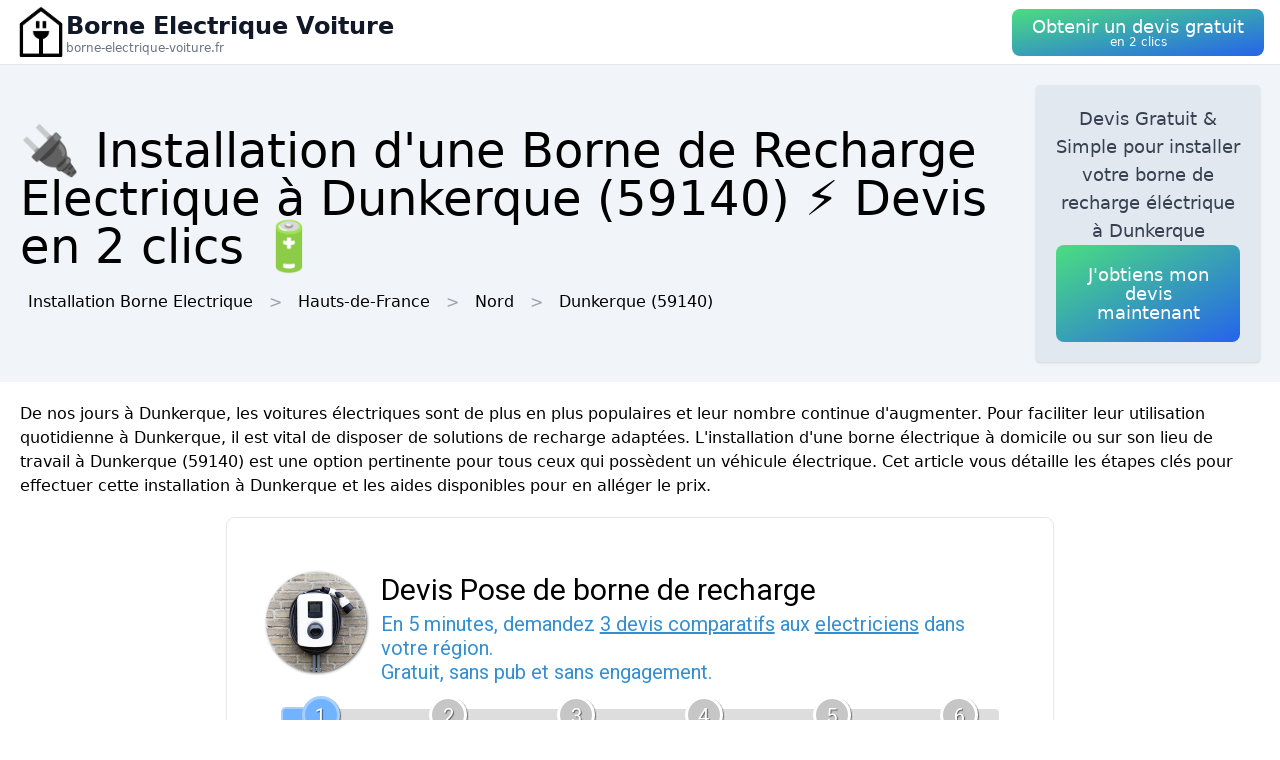

--- FILE ---
content_type: text/html; charset=utf-8
request_url: https://borne-electrique-voiture.fr/ville/59183/dunkerque
body_size: 12585
content:
<!DOCTYPE html><html lang="fr"><head><meta charSet="utf-8"/><meta name="viewport" content="width=device-width"/><title>🔌 Installation d&#x27;une Borne de Recharge Electrique  à Dunkerque (59140) ⚡️ Devis en 2 clics 🔋</title><meta name="description" content="Obtenez un devis gratuit pour l&#x27;installation de bornes de recharge électrique  à Dunkerque (59140). Faites le choix éco-responsable et facilitez votre recharge quotidienne."/><meta name="next-head-count" content="4"/><link rel="icon" href="/logo.png"/><meta name="robots" content="noarchive"/><link rel="preload" href="/_next/static/css/3b71bce6cfa9125b.css" as="style"/><link rel="stylesheet" href="/_next/static/css/3b71bce6cfa9125b.css" data-n-g=""/><noscript data-n-css=""></noscript><script defer="" nomodule="" src="/_next/static/chunks/polyfills-78c92fac7aa8fdd8.js"></script><script src="/_next/static/chunks/webpack-3bd417791c23be84.js" defer=""></script><script src="/_next/static/chunks/framework-63157d71ad419e09.js" defer=""></script><script src="/_next/static/chunks/main-f8f803a3020ac4b1.js" defer=""></script><script src="/_next/static/chunks/pages/_app-6942de7f7c54e2fb.js" defer=""></script><script src="/_next/static/chunks/25-816bd4a1192d6bc6.js" defer=""></script><script src="/_next/static/chunks/706-6c6d51f7922d4817.js" defer=""></script><script src="/_next/static/chunks/501-2f3c041aa12485b2.js" defer=""></script><script src="/_next/static/chunks/pages/%5BurlType%5D/%5Bid%5D/%5Bslug%5D-ff009100e2d9ccac.js" defer=""></script><script src="/_next/static/75OCIVLFZ_J0W5jhyzUpx/_buildManifest.js" defer=""></script><script src="/_next/static/75OCIVLFZ_J0W5jhyzUpx/_ssgManifest.js" defer=""></script></head><body><div id="__next"><nav class="sticky top-0 z-10 bg-white backdrop-filter backdrop-blur-lg bg-opacity-50 border-b border-gray-200"><div class="max-w-screen-xl mx-auto px-4"><div class="flex items-center justify-between h-16"><a class="flex items-center gap-1" href="/"><img alt="Logo Borne Electrique Voiture" loading="lazy" width="50" height="50" decoding="async" data-nimg="1" style="color:transparent" srcSet="/logo.png?w=64&amp;q=75 1x, /logo.png?w=128&amp;q=75 2x" src="/logo.png?w=128&amp;q=75"/><div class="flex flex-col"><span class="text-xs sm:text-base md:text-2xl text-gray-900 font-semibold">Borne Electrique Voiture</span><span class="hidden md:inline-block text-xs text-gray-500 leading-none">borne-electrique-voiture.fr</span></div></a><a href="#lead-form"><button class="p-5 text-white bg-gradient-to-br from-green-400 to-blue-600 hover:from-green-500 hover:to-blue-700 focus:ring-4 focus:outline-none focus:ring-green-200 font-medium rounded-lg text-center py-2"><div class="flex flex-col items-center inline-block"><span class="text-sm md:text-lg" style="line-height:1.2rem">Obtenir un devis gratuit</span><span class="text-xs leading-3 hidden md:inline">en 2 clics</span></div></button></a></div></div></nav><header class="bg-slate-100"><div class="mx-auto max-w-screen-xl p-5 flex flex-col md:flex-row justify-between items-center gap-3"><div><h1 class="text-xl sm:text-3xl md:text-5xl">🔌 Installation d&#x27;une Borne de Recharge Electrique  à Dunkerque (59140) ⚡️ Devis en 2 clics 🔋</h1><div class="mt-3 hidden md:block"><a class="inline-block m-2" href="/">Installation Borne Electrique</a><div class="inline-block before:content-[&#x27;&gt;&#x27;] before:mx-2 before:text-gray-400"><span class="inline-block m-2">Hauts-de-France</span></div><div class="inline-block before:content-[&#x27;&gt;&#x27;] before:mx-2 before:text-gray-400"><a class="inline-block m-2" href="/departement/59/nord">Nord</a></div><div class="inline-block before:content-[&#x27;&gt;&#x27;] before:mx-2 before:text-gray-400"><a class="inline-block m-2" href="/ville/59183/dunkerque">Dunkerque<!-- --> (59140)</a></div></div></div><div class="bg-slate-200 max-w-md rounded shadow flex flex-col items-center gap-3 text-center p-5"><p class="font-medium text-tremor-title text-tremor-content-emphasis dark:text-dark-tremor-content-emphasis">Devis Gratuit &amp; Simple pour installer votre borne de recharge éléctrique  à Dunkerque</p><a href="#lead-form"><button class="p-5 text-white bg-gradient-to-br from-green-400 to-blue-600 hover:from-green-500 hover:to-blue-700 focus:ring-4 focus:outline-none focus:ring-green-200 font-medium rounded-lg text-center "><div class="flex flex-col items-center inline-block"><span class="text-sm md:text-lg" style="line-height:1.2rem">J&#x27;obtiens mon devis maintenant</span></div></button></a></div></div></header><main class="mx-auto max-w-screen-xl p-5"><div id="content"><p>De nos jours à Dunkerque, les voitures électriques sont de plus en plus populaires et leur nombre continue d&#x27;augmenter. Pour faciliter leur utilisation quotidienne à Dunkerque, il est vital de disposer de solutions de recharge adaptées. L&#x27;installation d&#x27;une borne électrique à domicile ou sur son lieu de travail à Dunkerque (59140) est une option pertinente pour tous ceux qui possèdent un véhicule électrique. Cet article vous détaille les étapes clés pour effectuer cette installation à Dunkerque et les aides disponibles pour en alléger le prix.</p><div class="tremor-Card-root text-left ring-1 rounded-tremor-default bg-tremor-background ring-tremor-ring shadow-tremor-card dark:bg-dark-tremor-background dark:ring-dark-tremor-ring dark:shadow-dark-tremor-card border-tremor-brand dark:border-dark-tremor-brand p-6 my-5 mx-auto w-full md:w-2/3 relative"><div id="lead-form" style="position:absolute;margin-top:-100px"></div></div><div class="relative my-3 w-full h-48 sm:h-72"><img alt="borne recharge electrique voiture" loading="lazy" decoding="async" data-nimg="fill" style="position:absolute;height:100%;width:100%;left:0;top:0;right:0;bottom:0;object-fit:cover;color:transparent" sizes="100vw" srcSet="/photos/borne-recharge-electrique-voiture.webp?w=640&amp;q=75 640w, /photos/borne-recharge-electrique-voiture.webp?w=750&amp;q=75 750w, /photos/borne-recharge-electrique-voiture.webp?w=828&amp;q=75 828w, /photos/borne-recharge-electrique-voiture.webp?w=1080&amp;q=75 1080w, /photos/borne-recharge-electrique-voiture.webp?w=1200&amp;q=75 1200w, /photos/borne-recharge-electrique-voiture.webp?w=1920&amp;q=75 1920w, /photos/borne-recharge-electrique-voiture.webp?w=2048&amp;q=75 2048w, /photos/borne-recharge-electrique-voiture.webp?w=3840&amp;q=75 3840w" src="/photos/borne-recharge-electrique-voiture.webp?w=3840&amp;q=75"/></div><h2>Évaluer ses besoins en matière de recharge de voiture électrique à Dunkerque</h2><p>Avant de se lancer dans l&#x27;installation d&#x27;une borne électrique à Dunkerque, il est important de mesurer ses besoins réels en matière de recharge. Effectivement, la capacité de charge requise dépendra de plusieurs facteurs :</p>
<ul>
 <li>Le type de véhicule électrique (mi-électrique ou entièrement électrique)</li>
 <li>L&#x27;autonomie de la batterie du véhicule</li>
 <li>Le kilométrage quotidien moyen à Dunkerque (59140)</li>
 <li>Les options de recharge existantes en dehors de chez soi ou sur son lieu de travail à Dunkerque</li>
</ul>
<p>En considérant ces critères, il sera possible de déterminer la puissance nécessaire pour la borne électrique à Dunkerque ainsi que le niveau de charge approprié (normal ou accéléré).</p>
<h2>Définir l&#x27;emplacement de la borne électrique à Dunkerque (59140)</h2>
<p>Une fois les besoins en recharge déterminés à Dunkerque, il est essentiel de choisir l&#x27;emplacement optimal pour installer la borne électrique. Plusieurs éléments sont à prendre en compte :</p>
<ol>
 <li><strong>La proximité avec le tableau électrique</strong> : plus la borne sera proche du tableau électrique, les travaux d&#x27;installation à Dunkerque seront onéreux.</li>
 <li><strong>La facilité d&#x27;accès</strong> : il est préférable que la borne soit installée dans un endroit aisément accessible pour le chargement de la voiture (garage, allée, espace de stationnement dédié à Dunkerque, etc.).</li>
 <li><strong>Les conditions climatiques et environnementales à Dunkerque</strong> : si possible, éviter de placer la borne électrique à l&#x27;extérieur dans une zone où elle sera soumise aux intempéries ou au vandalisme.</li>
</ol><div class="relative my-3 w-full h-48 sm:h-72"><img alt="femme recharge voiture electrique blanche borne recharge" loading="lazy" decoding="async" data-nimg="fill" style="position:absolute;height:100%;width:100%;left:0;top:0;right:0;bottom:0;object-fit:cover;color:transparent" sizes="100vw" srcSet="/photos/femme-recharge-voiture-electrique-blanche-borne-recharge.webp?w=640&amp;q=75 640w, /photos/femme-recharge-voiture-electrique-blanche-borne-recharge.webp?w=750&amp;q=75 750w, /photos/femme-recharge-voiture-electrique-blanche-borne-recharge.webp?w=828&amp;q=75 828w, /photos/femme-recharge-voiture-electrique-blanche-borne-recharge.webp?w=1080&amp;q=75 1080w, /photos/femme-recharge-voiture-electrique-blanche-borne-recharge.webp?w=1200&amp;q=75 1200w, /photos/femme-recharge-voiture-electrique-blanche-borne-recharge.webp?w=1920&amp;q=75 1920w, /photos/femme-recharge-voiture-electrique-blanche-borne-recharge.webp?w=2048&amp;q=75 2048w, /photos/femme-recharge-voiture-electrique-blanche-borne-recharge.webp?w=3840&amp;q=75 3840w" src="/photos/femme-recharge-voiture-electrique-blanche-borne-recharge.webp?w=3840&amp;q=75"/></div><h2>Choisir le type de borne électrique convenable à Dunkerque</h2><p>Il y a plusieurs types de bornes électriques sur le marché à Dunkerque (59140), offrant variées capacités de charge et niveaux de compatibilité. Les principales catégories de bornes sont :</p>
<ul>
 <li>Les bornes de recharge normale (3 à 22 kW) : elles offrent la possibilité de recharger entièrement une voiture électrique en quelques heures, en fonction de la capacité de la batterie.</li>
 <li>Les bornes de recharge accélérée (jusqu&#x27;à 43 kW) : davantage performantes que les bornes de recharge normale, elles réduisent le temps de recharge des voitures électriques à Dunkerque.</li>
 <li>Les superchargeurs (jusqu&#x27;à 150 kW) : destinés surtout aux bornes de recharge publiques à Dunkerque, ils offrent un temps de recharge incomparable (environ 30 minutes pour une recharge complète).</li>
</ul>
<p>Le choix de la borne électrique à Dunkerque dépendra donc des besoins en recharge reconnus lors de la première étape.</p><div class="relative my-3 w-full h-48 sm:h-72"><img alt="homme recharge voiture borne electrique" loading="lazy" decoding="async" data-nimg="fill" style="position:absolute;height:100%;width:100%;left:0;top:0;right:0;bottom:0;object-fit:cover;color:transparent" sizes="100vw" srcSet="/photos/homme-recharge-voiture-borne-electrique.webp?w=640&amp;q=75 640w, /photos/homme-recharge-voiture-borne-electrique.webp?w=750&amp;q=75 750w, /photos/homme-recharge-voiture-borne-electrique.webp?w=828&amp;q=75 828w, /photos/homme-recharge-voiture-borne-electrique.webp?w=1080&amp;q=75 1080w, /photos/homme-recharge-voiture-borne-electrique.webp?w=1200&amp;q=75 1200w, /photos/homme-recharge-voiture-borne-electrique.webp?w=1920&amp;q=75 1920w, /photos/homme-recharge-voiture-borne-electrique.webp?w=2048&amp;q=75 2048w, /photos/homme-recharge-voiture-borne-electrique.webp?w=3840&amp;q=75 3840w" src="/photos/homme-recharge-voiture-borne-electrique.webp?w=3840&amp;q=75"/></div><h2>Consulter un professionnel pour l&#x27;installation de la borne électrique à Dunkerque</h2><p>Une fois que le type de borne électrique et son emplacement ont été déterminés à Dunkerque, il est vital de faire appel à un professionnel compétent à Dunkerque pour procéder à l&#x27;installation. En effet, des compétences précises sont nécessaires pour réaliser cette opération correctement et conformément à la législation en vigueur à Dunkerque. En outre, certaines aides financières ne seront accessibles que si les travaux sont réalisés par un professionnel certifié à Dunkerque.</p>
<h3>Rechercher un installateur agréé à Dunkerque (59140)</h3>
<p>Lors de la recherche d&#x27; le bon professionnel à Dunkerque, il est conseillé de vérifier les qualifications et certifications des entreprises spécialisées dans ce domaine, surtout :</p>
<ul>
 <li>L&#x27;agrément du distributeur d&#x27;énergie local à Dunkerque</li>
 <li>La certification Qualifelec (ou équivalent) à Dunkerque</li>
 <li>Les garanties proposées sur le matériel et l&#x27;installation à Dunkerque</li>
 <li>Les références et avis d&#x27;autres clients à Dunkerque qui ont sollicité leurs services</li>
</ul><div class="my-5"><h2 class="mb-2">Carte des bornes de recharge éléctrique installées  à Dunkerque</h2><div class="flex flex-col md:flex-row border rounded"><div class="overflow-y-auto w-full md:w-1/3" style="max-height:65vh"><div id="entity-c7ac8430-99b8-40f2-8b5f-2bc9499a511f" class="p-4 even:bg-gray-50">PREMIERE CLASSE - DUNKERQUE - ST-POL-SUR-MER</div></div><div class="w-full md:w-2/3" style="height:65vh"><p>Loading...</p></div></div><a href="#lead-form"><button class="p-5 text-white bg-gradient-to-br from-green-400 to-blue-600 hover:from-green-500 hover:to-blue-700 focus:ring-4 focus:outline-none focus:ring-green-200 font-medium rounded-lg text-center mt-5 w-full text-center"><div class="flex flex-col items-center inline-block"><span class="text-sm md:text-lg" style="line-height:1.2rem">Obtenir un devis gratuitement</span></div></button></a></div><h3>Sollicitation de devis et comparaison des offres à Dunkerque</h3><p>Il est suggéré de solliciter plusieurs devis auprès de professionnels à Dunkerque afin de comparer les tarifs et les prestations suggérées. Il est nécessaire également de bien vérifier les éléments inclus dans les devis (fourniture des équipements, création d&#x27;un circuit électrique dédié, protections nécessaires, etc.) pour éviter les mauvaises surprises une fois l&#x27;installation effectuée à Dunkerque.</p><div class="relative my-3 w-full h-48 sm:h-72"><img alt="voitures electriques borne recharge rue" loading="lazy" decoding="async" data-nimg="fill" style="position:absolute;height:100%;width:100%;left:0;top:0;right:0;bottom:0;object-fit:cover;color:transparent" sizes="100vw" srcSet="/photos/voitures-electriques-borne-recharge-rue.webp?w=640&amp;q=75 640w, /photos/voitures-electriques-borne-recharge-rue.webp?w=750&amp;q=75 750w, /photos/voitures-electriques-borne-recharge-rue.webp?w=828&amp;q=75 828w, /photos/voitures-electriques-borne-recharge-rue.webp?w=1080&amp;q=75 1080w, /photos/voitures-electriques-borne-recharge-rue.webp?w=1200&amp;q=75 1200w, /photos/voitures-electriques-borne-recharge-rue.webp?w=1920&amp;q=75 1920w, /photos/voitures-electriques-borne-recharge-rue.webp?w=2048&amp;q=75 2048w, /photos/voitures-electriques-borne-recharge-rue.webp?w=3840&amp;q=75 3840w" src="/photos/voitures-electriques-borne-recharge-rue.webp?w=3840&amp;q=75"/></div><h2>Bénéficier des aides financières pour l&#x27;installation de bornes électriques à Dunkerque</h2><p>Il existe différentes aides financières à Dunkerque (59140) pour favoriser l&#x27;installation de bornes électriques, aussi bien pour les particuliers que les professionnels. Parmi ces aides se trouvent :</p>
<ul>
 <li><strong>Le crédit d&#x27;impôt pour la transition énergétique (CITE)</strong> : cette aide permet de jouir d&#x27;un crédit d&#x27;impôt équivalant à un pourcentage des dépenses réalisees pour l&#x27;installation d&#x27;une borne électrique chez des propriétaires ou locataires habitants à Dunkerque.</li>
 <li><strong>L&#x27;aide « ADVENIR » à Dunkerque (59140)</strong> : destinée aux entreprises et collectivités territoriales à Dunkerque, cette subvention peut représenter jusqu&#x27;à 50 % du coût d&#x27;installation d&#x27;une borne électrique sur leur territoire.</li>
 <li><strong>Les aides locales à Dunkerque</strong> : certaines collectivités locales à Dunkerque proposent des aides financières additionnelles pour favoriser l&#x27;installation de bornes électriques sur leur territoire. Il est donc suggéré de se renseigner auprès des services concernés à Dunkerque pour connaître les aides offertes.</li>
</ul>
<p>En conclusion, l&#x27;installation d&#x27;une borne électrique à Dunkerque nécessite une étude préalable pour définir les besoins en recharge, choisir le type de borne adéquat et son emplacement, et faire appel à un professionnel qualifié à Dunkerque. Enfin, des aides financières peuvent alléger considérablement le coût de cette installation à Dunkerque, il est donc suggéré de se renseigner en amont pour en bénéficier.</p></div></main><div class="mx-auto max-w-screen-xl p-5"><div class="flex flex-col justify-center items-center gap-5"><a href="#lead-form"><button class="p-5 text-white bg-gradient-to-br from-green-400 to-blue-600 hover:from-green-500 hover:to-blue-700 focus:ring-4 focus:outline-none focus:ring-green-200 font-medium rounded-lg text-center "><div class="flex flex-col items-center inline-block"><span class="text-sm md:text-lg" style="line-height:1.2rem">Obtenir un devis gratuitement</span></div></button></a><div class="tremor-Card-root relative w-full text-left ring-1 rounded-tremor-default bg-tremor-background ring-tremor-ring shadow-tremor-card dark:bg-dark-tremor-background dark:ring-dark-tremor-ring dark:shadow-dark-tremor-card border-tremor-brand dark:border-dark-tremor-brand p-6 flex gap-3"><div class="mb-5 last:mb-0 relative w-1/2"><p class="text-tremor-title text-tremor-content-emphasis dark:text-dark-tremor-content-emphasis text-xl font-bold mb-1">Villes voisines</p><ul class="max-h-36 overflow-y-scroll pb-8"><li class="block my-1"><a class="block p-3 border rounded text-gray-700 hover:text-gray-900" href="/ville/59155/coudekerque-branche">Installation Borne Electrique<!-- --> <!-- -->Coudekerque-Branche</a></li><li class="block my-1"><a class="block p-3 border rounded text-gray-700 hover:text-gray-900" href="/ville/59131/cappelle-la-grande">Installation Borne Electrique<!-- --> <!-- -->Cappelle-la-Grande</a></li><li class="block my-1"><a class="block p-3 border rounded text-gray-700 hover:text-gray-900" href="/ville/59588/teteghem">Installation Borne Electrique<!-- --> <!-- -->Téteghem</a></li><li class="block my-1"><a class="block p-3 border rounded text-gray-700 hover:text-gray-900" href="/ville/59154/coudekerque-village">Installation Borne Electrique<!-- --> <!-- -->Coudekerque-Village</a></li><li class="block my-1"><a class="block p-3 border rounded text-gray-700 hover:text-gray-900" href="/ville/59271/grande-synthe">Installation Borne Electrique<!-- --> <!-- -->Grande-Synthe</a></li><li class="block my-1"><a class="block p-3 border rounded text-gray-700 hover:text-gray-900" href="/ville/59340/leffrinckoucke">Installation Borne Electrique<!-- --> <!-- -->Leffrinckoucke</a></li><li class="block my-1"><a class="block p-3 border rounded text-gray-700 hover:text-gray-900" href="/ville/59016/armbouts-cappel">Installation Borne Electrique<!-- --> <!-- -->Armbouts-Cappel</a></li><li class="block my-1"><a class="block p-3 border rounded text-gray-700 hover:text-gray-900" href="/ville/59605/uxem">Installation Borne Electrique<!-- --> <!-- -->Uxem</a></li><li class="block my-1"><a class="block p-3 border rounded text-gray-700 hover:text-gray-900" href="/ville/59319/hoymille">Installation Borne Electrique<!-- --> <!-- -->Hoymille</a></li><li class="block my-1"><a class="block p-3 border rounded text-gray-700 hover:text-gray-900" href="/ville/59668/zuydcoote">Installation Borne Electrique<!-- --> <!-- -->Zuydcoote</a></li><li class="block my-1"><a class="block p-3 border rounded text-gray-700 hover:text-gray-900" href="/ville/59082/bierne-59">Installation Borne Electrique<!-- --> <!-- -->Bierné</a></li><li class="block my-1"><a class="block p-3 border rounded text-gray-700 hover:text-gray-900" href="/ville/59576/spycker">Installation Borne Electrique<!-- --> <!-- -->Spycker</a></li><li class="block my-1"><a class="block p-3 border rounded text-gray-700 hover:text-gray-900" href="/ville/59067/bergues">Installation Borne Electrique<!-- --> <!-- -->Bergues</a></li><li class="block my-1"><a class="block p-3 border rounded text-gray-700 hover:text-gray-900" href="/ville/59107/bray-dunes">Installation Borne Electrique<!-- --> <!-- -->Bray-Dunes</a></li><li class="block my-1"><a class="block p-3 border rounded text-gray-700 hover:text-gray-900" href="/ville/59579/steene">Installation Borne Electrique<!-- --> <!-- -->Steene</a></li><li class="block my-1"><a class="block p-3 border rounded text-gray-700 hover:text-gray-900" href="/ville/59260/ghyvelde">Installation Borne Electrique<!-- --> <!-- -->Ghyvelde</a></li><li class="block my-1"><a class="block p-3 border rounded text-gray-700 hover:text-gray-900" href="/ville/59641/warhem">Installation Borne Electrique<!-- --> <!-- -->Warhem</a></li><li class="block my-1"><a class="block p-3 border rounded text-gray-700 hover:text-gray-900" href="/ville/59110/brouckerque">Installation Borne Electrique<!-- --> <!-- -->Brouckerque</a></li><li class="block my-1"><a class="block p-3 border rounded text-gray-700 hover:text-gray-900" href="/ville/59359/loon-plage">Installation Borne Electrique<!-- --> <!-- -->Loon-Plage</a></li><li class="block my-1"><a class="block p-3 border rounded text-gray-700 hover:text-gray-900" href="/ville/59162/crochte">Installation Borne Electrique<!-- --> <!-- -->Crochte</a></li><li class="block my-1"><a class="block p-3 border rounded text-gray-700 hover:text-gray-900" href="/ville/59159/craywick">Installation Borne Electrique<!-- --> <!-- -->Craywick</a></li><li class="block my-1"><a class="block p-3 border rounded text-gray-700 hover:text-gray-900" href="/ville/59463/pitgam">Installation Borne Electrique<!-- --> <!-- -->Pitgam</a></li><li class="block my-1"><a class="block p-3 border rounded text-gray-700 hover:text-gray-900" href="/ville/59404/moeres">Installation Borne Electrique<!-- --> <!-- -->Moëres</a></li><li class="block my-1"><a class="block p-3 border rounded text-gray-700 hover:text-gray-900" href="/ville/59570/socx">Installation Borne Electrique<!-- --> <!-- -->Socx</a></li><li class="block my-1"><a class="block p-3 border rounded text-gray-700 hover:text-gray-900" href="/ville/59478/quaedypre">Installation Borne Electrique<!-- --> <!-- -->Quaëdypre</a></li><li class="block my-1"><a class="block p-3 border rounded text-gray-700 hover:text-gray-900" href="/ville/59083/bissezeele">Installation Borne Electrique<!-- --> <!-- -->Bissezeele</a></li><li class="block my-1"><a class="block p-3 border rounded text-gray-700 hover:text-gray-900" href="/ville/59657/west-cappel">Installation Borne Electrique<!-- --> <!-- -->West-Cappel</a></li><li class="block my-1"><a class="block p-3 border rounded text-gray-700 hover:text-gray-900" href="/ville/59094/bourbourg">Installation Borne Electrique<!-- --> <!-- -->Bourbourg</a></li><li class="block my-1"><a class="block p-3 border rounded text-gray-700 hover:text-gray-900" href="/ville/59358/looberghe">Installation Borne Electrique<!-- --> <!-- -->Looberghe</a></li><li class="block my-1"><a class="block p-3 border rounded text-gray-700 hover:text-gray-900" href="/ville/59200/eringhem">Installation Borne Electrique<!-- --> <!-- -->Eringhem</a></li></ul><div class="inset-x-0 bottom-0 flex justify-center bg-gradient-to-t from-white pt-8 absolute"></div></div><div class="mb-5 last:mb-0 relative w-1/2"><p class="text-tremor-title text-tremor-content-emphasis dark:text-dark-tremor-content-emphasis text-xl font-bold mb-1">Départements</p><ul class="max-h-36 overflow-y-scroll pb-8"><li class="block my-1"><a class="block p-3 border rounded text-gray-700 hover:text-gray-900" href="/departement/01/ain">Installation Borne Electrique<!-- --> <!-- -->Ain</a></li><li class="block my-1"><a class="block p-3 border rounded text-gray-700 hover:text-gray-900" href="/departement/02/aisne">Installation Borne Electrique<!-- --> <!-- -->Aisne</a></li><li class="block my-1"><a class="block p-3 border rounded text-gray-700 hover:text-gray-900" href="/departement/03/allier">Installation Borne Electrique<!-- --> <!-- -->Allier</a></li><li class="block my-1"><a class="block p-3 border rounded text-gray-700 hover:text-gray-900" href="/departement/04/alpes-de-haute-provence">Installation Borne Electrique<!-- --> <!-- -->Alpes-de-Haute-Provence</a></li><li class="block my-1"><a class="block p-3 border rounded text-gray-700 hover:text-gray-900" href="/departement/05/hautes-alpes">Installation Borne Electrique<!-- --> <!-- -->Hautes-Alpes</a></li><li class="block my-1"><a class="block p-3 border rounded text-gray-700 hover:text-gray-900" href="/departement/06/alpes-maritimes">Installation Borne Electrique<!-- --> <!-- -->Alpes-Maritimes</a></li><li class="block my-1"><a class="block p-3 border rounded text-gray-700 hover:text-gray-900" href="/departement/07/ardeche">Installation Borne Electrique<!-- --> <!-- -->Ardèche</a></li><li class="block my-1"><a class="block p-3 border rounded text-gray-700 hover:text-gray-900" href="/departement/08/ardennes">Installation Borne Electrique<!-- --> <!-- -->Ardennes</a></li><li class="block my-1"><a class="block p-3 border rounded text-gray-700 hover:text-gray-900" href="/departement/09/ariege">Installation Borne Electrique<!-- --> <!-- -->Ariège</a></li><li class="block my-1"><a class="block p-3 border rounded text-gray-700 hover:text-gray-900" href="/departement/10/aube">Installation Borne Electrique<!-- --> <!-- -->Aube</a></li><li class="block my-1"><a class="block p-3 border rounded text-gray-700 hover:text-gray-900" href="/departement/11/aude">Installation Borne Electrique<!-- --> <!-- -->Aude</a></li><li class="block my-1"><a class="block p-3 border rounded text-gray-700 hover:text-gray-900" href="/departement/12/aveyron">Installation Borne Electrique<!-- --> <!-- -->Aveyron</a></li><li class="block my-1"><a class="block p-3 border rounded text-gray-700 hover:text-gray-900" href="/departement/13/bouches-du-rhone">Installation Borne Electrique<!-- --> <!-- -->Bouches-du-Rhône</a></li><li class="block my-1"><a class="block p-3 border rounded text-gray-700 hover:text-gray-900" href="/departement/14/calvados">Installation Borne Electrique<!-- --> <!-- -->Calvados</a></li><li class="block my-1"><a class="block p-3 border rounded text-gray-700 hover:text-gray-900" href="/departement/15/cantal">Installation Borne Electrique<!-- --> <!-- -->Cantal</a></li><li class="block my-1"><a class="block p-3 border rounded text-gray-700 hover:text-gray-900" href="/departement/16/charente">Installation Borne Electrique<!-- --> <!-- -->Charente</a></li><li class="block my-1"><a class="block p-3 border rounded text-gray-700 hover:text-gray-900" href="/departement/17/charente-maritime">Installation Borne Electrique<!-- --> <!-- -->Charente-Maritime</a></li><li class="block my-1"><a class="block p-3 border rounded text-gray-700 hover:text-gray-900" href="/departement/18/cher">Installation Borne Electrique<!-- --> <!-- -->Cher</a></li><li class="block my-1"><a class="block p-3 border rounded text-gray-700 hover:text-gray-900" href="/departement/19/correze">Installation Borne Electrique<!-- --> <!-- -->Corrèze</a></li><li class="block my-1"><a class="block p-3 border rounded text-gray-700 hover:text-gray-900" href="/departement/21/cote-d-or">Installation Borne Electrique<!-- --> <!-- -->Côte-d&#x27;Or</a></li><li class="block my-1"><a class="block p-3 border rounded text-gray-700 hover:text-gray-900" href="/departement/22/cotes-d-armor">Installation Borne Electrique<!-- --> <!-- -->Côtes-d&#x27;Armor</a></li><li class="block my-1"><a class="block p-3 border rounded text-gray-700 hover:text-gray-900" href="/departement/23/creuse">Installation Borne Electrique<!-- --> <!-- -->Creuse</a></li><li class="block my-1"><a class="block p-3 border rounded text-gray-700 hover:text-gray-900" href="/departement/24/dordogne">Installation Borne Electrique<!-- --> <!-- -->Dordogne</a></li><li class="block my-1"><a class="block p-3 border rounded text-gray-700 hover:text-gray-900" href="/departement/25/doubs">Installation Borne Electrique<!-- --> <!-- -->Doubs</a></li><li class="block my-1"><a class="block p-3 border rounded text-gray-700 hover:text-gray-900" href="/departement/26/drome">Installation Borne Electrique<!-- --> <!-- -->Drôme</a></li><li class="block my-1"><a class="block p-3 border rounded text-gray-700 hover:text-gray-900" href="/departement/27/eure">Installation Borne Electrique<!-- --> <!-- -->Eure</a></li><li class="block my-1"><a class="block p-3 border rounded text-gray-700 hover:text-gray-900" href="/departement/28/eure-et-loir">Installation Borne Electrique<!-- --> <!-- -->Eure-et-Loir</a></li><li class="block my-1"><a class="block p-3 border rounded text-gray-700 hover:text-gray-900" href="/departement/29/finistere">Installation Borne Electrique<!-- --> <!-- -->Finistère</a></li><li class="block my-1"><a class="block p-3 border rounded text-gray-700 hover:text-gray-900" href="/departement/2a/corse-du-sud">Installation Borne Electrique<!-- --> <!-- -->Corse-du-Sud</a></li><li class="block my-1"><a class="block p-3 border rounded text-gray-700 hover:text-gray-900" href="/departement/2b/haute-corse">Installation Borne Electrique<!-- --> <!-- -->Haute-Corse</a></li><li class="block my-1"><a class="block p-3 border rounded text-gray-700 hover:text-gray-900" href="/departement/30/gard">Installation Borne Electrique<!-- --> <!-- -->Gard</a></li><li class="block my-1"><a class="block p-3 border rounded text-gray-700 hover:text-gray-900" href="/departement/31/haute-garonne">Installation Borne Electrique<!-- --> <!-- -->Haute-Garonne</a></li><li class="block my-1"><a class="block p-3 border rounded text-gray-700 hover:text-gray-900" href="/departement/32/gers">Installation Borne Electrique<!-- --> <!-- -->Gers</a></li><li class="block my-1"><a class="block p-3 border rounded text-gray-700 hover:text-gray-900" href="/departement/33/gironde">Installation Borne Electrique<!-- --> <!-- -->Gironde</a></li><li class="block my-1"><a class="block p-3 border rounded text-gray-700 hover:text-gray-900" href="/departement/34/herault">Installation Borne Electrique<!-- --> <!-- -->Hérault</a></li><li class="block my-1"><a class="block p-3 border rounded text-gray-700 hover:text-gray-900" href="/departement/35/ille-et-vilaine">Installation Borne Electrique<!-- --> <!-- -->Ille-et-Vilaine</a></li><li class="block my-1"><a class="block p-3 border rounded text-gray-700 hover:text-gray-900" href="/departement/36/indre">Installation Borne Electrique<!-- --> <!-- -->Indre</a></li><li class="block my-1"><a class="block p-3 border rounded text-gray-700 hover:text-gray-900" href="/departement/37/indre-et-loire">Installation Borne Electrique<!-- --> <!-- -->Indre-et-Loire</a></li><li class="block my-1"><a class="block p-3 border rounded text-gray-700 hover:text-gray-900" href="/departement/38/isere">Installation Borne Electrique<!-- --> <!-- -->Isère</a></li><li class="block my-1"><a class="block p-3 border rounded text-gray-700 hover:text-gray-900" href="/departement/39/jura">Installation Borne Electrique<!-- --> <!-- -->Jura</a></li><li class="block my-1"><a class="block p-3 border rounded text-gray-700 hover:text-gray-900" href="/departement/40/landes">Installation Borne Electrique<!-- --> <!-- -->Landes</a></li><li class="block my-1"><a class="block p-3 border rounded text-gray-700 hover:text-gray-900" href="/departement/41/loir-et-cher">Installation Borne Electrique<!-- --> <!-- -->Loir-et-Cher</a></li><li class="block my-1"><a class="block p-3 border rounded text-gray-700 hover:text-gray-900" href="/departement/42/loire">Installation Borne Electrique<!-- --> <!-- -->Loire</a></li><li class="block my-1"><a class="block p-3 border rounded text-gray-700 hover:text-gray-900" href="/departement/43/haute-loire">Installation Borne Electrique<!-- --> <!-- -->Haute-Loire</a></li><li class="block my-1"><a class="block p-3 border rounded text-gray-700 hover:text-gray-900" href="/departement/44/loire-atlantique">Installation Borne Electrique<!-- --> <!-- -->Loire-Atlantique</a></li><li class="block my-1"><a class="block p-3 border rounded text-gray-700 hover:text-gray-900" href="/departement/45/loiret">Installation Borne Electrique<!-- --> <!-- -->Loiret</a></li><li class="block my-1"><a class="block p-3 border rounded text-gray-700 hover:text-gray-900" href="/departement/46/lot">Installation Borne Electrique<!-- --> <!-- -->Lot</a></li><li class="block my-1"><a class="block p-3 border rounded text-gray-700 hover:text-gray-900" href="/departement/47/lot-et-garonne">Installation Borne Electrique<!-- --> <!-- -->Lot-et-Garonne</a></li><li class="block my-1"><a class="block p-3 border rounded text-gray-700 hover:text-gray-900" href="/departement/48/lozere">Installation Borne Electrique<!-- --> <!-- -->Lozère</a></li><li class="block my-1"><a class="block p-3 border rounded text-gray-700 hover:text-gray-900" href="/departement/49/maine-et-loire">Installation Borne Electrique<!-- --> <!-- -->Maine-et-Loire</a></li><li class="block my-1"><a class="block p-3 border rounded text-gray-700 hover:text-gray-900" href="/departement/50/manche">Installation Borne Electrique<!-- --> <!-- -->Manche</a></li><li class="block my-1"><a class="block p-3 border rounded text-gray-700 hover:text-gray-900" href="/departement/51/marne">Installation Borne Electrique<!-- --> <!-- -->Marne</a></li><li class="block my-1"><a class="block p-3 border rounded text-gray-700 hover:text-gray-900" href="/departement/52/haute-marne">Installation Borne Electrique<!-- --> <!-- -->Haute-Marne</a></li><li class="block my-1"><a class="block p-3 border rounded text-gray-700 hover:text-gray-900" href="/departement/53/mayenne">Installation Borne Electrique<!-- --> <!-- -->Mayenne</a></li><li class="block my-1"><a class="block p-3 border rounded text-gray-700 hover:text-gray-900" href="/departement/54/meurthe-et-moselle">Installation Borne Electrique<!-- --> <!-- -->Meurthe-et-Moselle</a></li><li class="block my-1"><a class="block p-3 border rounded text-gray-700 hover:text-gray-900" href="/departement/55/meuse">Installation Borne Electrique<!-- --> <!-- -->Meuse</a></li><li class="block my-1"><a class="block p-3 border rounded text-gray-700 hover:text-gray-900" href="/departement/56/morbihan">Installation Borne Electrique<!-- --> <!-- -->Morbihan</a></li><li class="block my-1"><a class="block p-3 border rounded text-gray-700 hover:text-gray-900" href="/departement/57/moselle">Installation Borne Electrique<!-- --> <!-- -->Moselle</a></li><li class="block my-1"><a class="block p-3 border rounded text-gray-700 hover:text-gray-900" href="/departement/58/nievre">Installation Borne Electrique<!-- --> <!-- -->Nièvre</a></li><li class="block my-1"><a class="block p-3 border rounded text-gray-700 hover:text-gray-900" href="/departement/59/nord">Installation Borne Electrique<!-- --> <!-- -->Nord</a></li><li class="block my-1"><a class="block p-3 border rounded text-gray-700 hover:text-gray-900" href="/departement/60/oise">Installation Borne Electrique<!-- --> <!-- -->Oise</a></li><li class="block my-1"><a class="block p-3 border rounded text-gray-700 hover:text-gray-900" href="/departement/61/orne">Installation Borne Electrique<!-- --> <!-- -->Orne</a></li><li class="block my-1"><a class="block p-3 border rounded text-gray-700 hover:text-gray-900" href="/departement/62/pas-de-calais">Installation Borne Electrique<!-- --> <!-- -->Pas-de-Calais</a></li><li class="block my-1"><a class="block p-3 border rounded text-gray-700 hover:text-gray-900" href="/departement/63/puy-de-dome">Installation Borne Electrique<!-- --> <!-- -->Puy-de-Dôme</a></li><li class="block my-1"><a class="block p-3 border rounded text-gray-700 hover:text-gray-900" href="/departement/64/pyrenees-atlantiques">Installation Borne Electrique<!-- --> <!-- -->Pyrénées-Atlantiques</a></li><li class="block my-1"><a class="block p-3 border rounded text-gray-700 hover:text-gray-900" href="/departement/65/hautes-pyrenees">Installation Borne Electrique<!-- --> <!-- -->Hautes-Pyrénées</a></li><li class="block my-1"><a class="block p-3 border rounded text-gray-700 hover:text-gray-900" href="/departement/66/pyrenees-orientales">Installation Borne Electrique<!-- --> <!-- -->Pyrénées-Orientales</a></li><li class="block my-1"><a class="block p-3 border rounded text-gray-700 hover:text-gray-900" href="/departement/67/bas-rhin">Installation Borne Electrique<!-- --> <!-- -->Bas-Rhin</a></li><li class="block my-1"><a class="block p-3 border rounded text-gray-700 hover:text-gray-900" href="/departement/68/haut-rhin">Installation Borne Electrique<!-- --> <!-- -->Haut-Rhin</a></li><li class="block my-1"><a class="block p-3 border rounded text-gray-700 hover:text-gray-900" href="/departement/69/rhone">Installation Borne Electrique<!-- --> <!-- -->Rhône</a></li><li class="block my-1"><a class="block p-3 border rounded text-gray-700 hover:text-gray-900" href="/departement/70/haute-saone">Installation Borne Electrique<!-- --> <!-- -->Haute-Saône</a></li><li class="block my-1"><a class="block p-3 border rounded text-gray-700 hover:text-gray-900" href="/departement/71/saone-et-loire">Installation Borne Electrique<!-- --> <!-- -->Saône-et-Loire</a></li><li class="block my-1"><a class="block p-3 border rounded text-gray-700 hover:text-gray-900" href="/departement/72/sarthe">Installation Borne Electrique<!-- --> <!-- -->Sarthe</a></li><li class="block my-1"><a class="block p-3 border rounded text-gray-700 hover:text-gray-900" href="/departement/73/savoie">Installation Borne Electrique<!-- --> <!-- -->Savoie</a></li><li class="block my-1"><a class="block p-3 border rounded text-gray-700 hover:text-gray-900" href="/departement/74/haute-savoie">Installation Borne Electrique<!-- --> <!-- -->Haute-Savoie</a></li><li class="block my-1"><a class="block p-3 border rounded text-gray-700 hover:text-gray-900" href="/departement/75/paris">Installation Borne Electrique<!-- --> <!-- -->Paris</a></li><li class="block my-1"><a class="block p-3 border rounded text-gray-700 hover:text-gray-900" href="/departement/76/seine-maritime">Installation Borne Electrique<!-- --> <!-- -->Seine-Maritime</a></li><li class="block my-1"><a class="block p-3 border rounded text-gray-700 hover:text-gray-900" href="/departement/77/seine-et-marne">Installation Borne Electrique<!-- --> <!-- -->Seine-et-Marne</a></li><li class="block my-1"><a class="block p-3 border rounded text-gray-700 hover:text-gray-900" href="/departement/78/yvelines">Installation Borne Electrique<!-- --> <!-- -->Yvelines</a></li><li class="block my-1"><a class="block p-3 border rounded text-gray-700 hover:text-gray-900" href="/departement/79/deux-sevres">Installation Borne Electrique<!-- --> <!-- -->Deux-Sèvres</a></li><li class="block my-1"><a class="block p-3 border rounded text-gray-700 hover:text-gray-900" href="/departement/80/somme">Installation Borne Electrique<!-- --> <!-- -->Somme</a></li><li class="block my-1"><a class="block p-3 border rounded text-gray-700 hover:text-gray-900" href="/departement/81/tarn">Installation Borne Electrique<!-- --> <!-- -->Tarn</a></li><li class="block my-1"><a class="block p-3 border rounded text-gray-700 hover:text-gray-900" href="/departement/82/tarn-et-garonne">Installation Borne Electrique<!-- --> <!-- -->Tarn-et-Garonne</a></li><li class="block my-1"><a class="block p-3 border rounded text-gray-700 hover:text-gray-900" href="/departement/83/var">Installation Borne Electrique<!-- --> <!-- -->Var</a></li><li class="block my-1"><a class="block p-3 border rounded text-gray-700 hover:text-gray-900" href="/departement/84/vaucluse">Installation Borne Electrique<!-- --> <!-- -->Vaucluse</a></li><li class="block my-1"><a class="block p-3 border rounded text-gray-700 hover:text-gray-900" href="/departement/85/vendee">Installation Borne Electrique<!-- --> <!-- -->Vendée</a></li><li class="block my-1"><a class="block p-3 border rounded text-gray-700 hover:text-gray-900" href="/departement/86/vienne">Installation Borne Electrique<!-- --> <!-- -->Vienne</a></li><li class="block my-1"><a class="block p-3 border rounded text-gray-700 hover:text-gray-900" href="/departement/87/haute-vienne">Installation Borne Electrique<!-- --> <!-- -->Haute-Vienne</a></li><li class="block my-1"><a class="block p-3 border rounded text-gray-700 hover:text-gray-900" href="/departement/88/vosges">Installation Borne Electrique<!-- --> <!-- -->Vosges</a></li><li class="block my-1"><a class="block p-3 border rounded text-gray-700 hover:text-gray-900" href="/departement/89/yonne">Installation Borne Electrique<!-- --> <!-- -->Yonne</a></li><li class="block my-1"><a class="block p-3 border rounded text-gray-700 hover:text-gray-900" href="/departement/90/territoire-de-belfort">Installation Borne Electrique<!-- --> <!-- -->Territoire de Belfort</a></li><li class="block my-1"><a class="block p-3 border rounded text-gray-700 hover:text-gray-900" href="/departement/91/essonne">Installation Borne Electrique<!-- --> <!-- -->Essonne</a></li><li class="block my-1"><a class="block p-3 border rounded text-gray-700 hover:text-gray-900" href="/departement/92/hauts-de-seine">Installation Borne Electrique<!-- --> <!-- -->Hauts-de-Seine</a></li><li class="block my-1"><a class="block p-3 border rounded text-gray-700 hover:text-gray-900" href="/departement/93/seine-saint-denis">Installation Borne Electrique<!-- --> <!-- -->Seine-Saint-Denis</a></li><li class="block my-1"><a class="block p-3 border rounded text-gray-700 hover:text-gray-900" href="/departement/94/val-de-marne">Installation Borne Electrique<!-- --> <!-- -->Val-de-Marne</a></li><li class="block my-1"><a class="block p-3 border rounded text-gray-700 hover:text-gray-900" href="/departement/95/val-d-oise">Installation Borne Electrique<!-- --> <!-- -->Val-d&#x27;Oise</a></li><li class="block my-1"><a class="block p-3 border rounded text-gray-700 hover:text-gray-900" href="/departement/971/guadeloupe">Installation Borne Electrique<!-- --> <!-- -->Guadeloupe</a></li><li class="block my-1"><a class="block p-3 border rounded text-gray-700 hover:text-gray-900" href="/departement/972/martinique">Installation Borne Electrique<!-- --> <!-- -->Martinique</a></li><li class="block my-1"><a class="block p-3 border rounded text-gray-700 hover:text-gray-900" href="/departement/973/guyane">Installation Borne Electrique<!-- --> <!-- -->Guyane</a></li><li class="block my-1"><a class="block p-3 border rounded text-gray-700 hover:text-gray-900" href="/departement/974/la-reunion">Installation Borne Electrique<!-- --> <!-- -->La Réunion</a></li><li class="block my-1"><a class="block p-3 border rounded text-gray-700 hover:text-gray-900" href="/departement/976/mayotte">Installation Borne Electrique<!-- --> <!-- -->Mayotte</a></li></ul><div class="inset-x-0 bottom-0 flex justify-center bg-gradient-to-t from-white pt-8 absolute"></div></div></div></div></div><footer class="mx-auto max-w-screen-xl p-5 border-t border-gray-200 mt-5"><div class="flex flex-col items-center gap-3"><a href="#lead-form"><button class="p-5 text-white bg-gradient-to-br from-green-400 to-blue-600 hover:from-green-500 hover:to-blue-700 focus:ring-4 focus:outline-none focus:ring-green-200 font-medium rounded-lg text-center "><div class="flex flex-col items-center inline-block"><span class="text-sm md:text-lg" style="line-height:1.2rem">J&#x27;obtiens mon devis maintenant &amp; gratuitement</span></div></button></a><a class="text-gray-500 hover:text-gray-700 flex items-center" href="/contact"><svg xmlns="http://www.w3.org/2000/svg" fill="none" viewBox="0 0 24 24" stroke-width="1.5" stroke="currentColor" aria-hidden="true" class="h-4 w-4 inline-block mr-1"><path stroke-linecap="round" stroke-linejoin="round" d="M10.125 2.25h-4.5c-.621 0-1.125.504-1.125 1.125v17.25c0 .621.504 1.125 1.125 1.125h12.75c.621 0 1.125-.504 1.125-1.125v-9M10.125 2.25h.375a9 9 0 019 9v.375M10.125 2.25A3.375 3.375 0 0113.5 5.625v1.5c0 .621.504 1.125 1.125 1.125h1.5a3.375 3.375 0 013.375 3.375M9 15l2.25 2.25L15 12"></path></svg>Faire apparaitre mon entreprise sur cette page</a><div class="flex flex-col md:flex-row justify-center items-center gap-3 md:gap-5"><a class="text-gray-500 hover:text-gray-700 flex items-center" href="/mentions"><svg xmlns="http://www.w3.org/2000/svg" fill="none" viewBox="0 0 24 24" stroke-width="1.5" stroke="currentColor" aria-hidden="true" class="h-4 w-4 inline-block mr-1"><path stroke-linecap="round" stroke-linejoin="round" d="M20.25 14.15v4.25c0 1.094-.787 2.036-1.872 2.18-2.087.277-4.216.42-6.378.42s-4.291-.143-6.378-.42c-1.085-.144-1.872-1.086-1.872-2.18v-4.25m16.5 0a2.18 2.18 0 00.75-1.661V8.706c0-1.081-.768-2.015-1.837-2.175a48.114 48.114 0 00-3.413-.387m4.5 8.006c-.194.165-.42.295-.673.38A23.978 23.978 0 0112 15.75c-2.648 0-5.195-.429-7.577-1.22a2.016 2.016 0 01-.673-.38m0 0A2.18 2.18 0 013 12.489V8.706c0-1.081.768-2.015 1.837-2.175a48.111 48.111 0 013.413-.387m7.5 0V5.25A2.25 2.25 0 0013.5 3h-3a2.25 2.25 0 00-2.25 2.25v.894m7.5 0a48.667 48.667 0 00-7.5 0M12 12.75h.008v.008H12v-.008z"></path></svg>Mentions légales</a><a class="text-gray-500 hover:text-gray-700 flex items-center" href="/contact"><svg xmlns="http://www.w3.org/2000/svg" fill="none" viewBox="0 0 24 24" stroke-width="1.5" stroke="currentColor" aria-hidden="true" class="h-4 w-4 inline-block mr-1"><path stroke-linecap="round" d="M16.5 12a4.5 4.5 0 11-9 0 4.5 4.5 0 019 0zm0 0c0 1.657 1.007 3 2.25 3S21 13.657 21 12a9 9 0 10-2.636 6.364M16.5 12V8.25"></path></svg>Contactez nous</a></div><div class="text-gray-500 text-sm">© <!-- -->2024<!-- --> <!-- -->borne-electrique-voiture.fr</div></div></footer></div><script id="__NEXT_DATA__" type="application/json">{"props":{"pageProps":{"location":{"id":"59183","parentId":"59","slug":"dunkerque","name":"Dunkerque","zipcodes":"59140-59240-59430-59640-59279","population":"92005000","area":"43.89","latitude":"51.05","longitude":"2.36667","density":"2096","altitudeMin":"0","altitudeMax":"17","type":"city"},"related":{"Villes voisines":[{"id":"59155","parentId":"59","slug":"coudekerque-branche","name":"Coudekerque-Branche","zipcodes":"59210","population":"22474000","area":"9.14","latitude":"51.0333","longitude":"2.4","density":"2458","altitudeMin":"0","altitudeMax":"6","type":"city","distance":2.9797},{"id":"59131","parentId":"59","slug":"cappelle-la-grande","name":"Cappelle-la-Grande","zipcodes":"59180","population":"8173000","area":"5.46","latitude":"51","longitude":"2.35","density":"1496","altitudeMin":"1","altitudeMax":"5","type":"city","distance":5.6807},{"id":"59588","parentId":"59","slug":"teteghem","name":"Téteghem","zipcodes":"59229","population":"7072000","area":"18.41","latitude":"51.0167","longitude":"2.43333","density":"384","altitudeMin":"0","altitudeMax":"10","type":"city","distance":5.953},{"id":"59154","parentId":"59","slug":"coudekerque-village","name":"Coudekerque-Village","zipcodes":"59380","population":"1167000","area":"12.03","latitude":"51","longitude":"2.41667","density":"97","altitudeMin":"0","altitudeMax":"13","type":"city","distance":6.5681},{"id":"59271","parentId":"59","slug":"grande-synthe","name":"Grande-Synthe","zipcodes":"59760","population":"20991000","area":"21.44","latitude":"51.0167","longitude":"2.28333","density":"979","altitudeMin":"0","altitudeMax":"17","type":"city","distance":6.9046},{"id":"59340","parentId":"59","slug":"leffrinckoucke","name":"Leffrinckoucke","zipcodes":"59495","population":"4482000","area":"7.28","latitude":"51.0333","longitude":"2.46667","density":"615","altitudeMin":"0","altitudeMax":"23","type":"city","distance":7.2338},{"id":"59016","parentId":"59","slug":"armbouts-cappel","name":"Armbouts-Cappel","zipcodes":"59380","population":"2497000","area":"10.15","latitude":"50.9833","longitude":"2.35","density":"246","altitudeMin":"0","altitudeMax":"6","type":"city","distance":7.5078},{"id":"59605","parentId":"59","slug":"uxem","name":"Uxem","zipcodes":"59229","population":"1324000","area":"8.27","latitude":"51.0167","longitude":"2.48333","density":"160","altitudeMin":"0","altitudeMax":"8","type":"city","distance":8.9587},{"id":"59319","parentId":"59","slug":"hoymille","name":"Hoymille","zipcodes":"59492","population":"3192000","area":"5.53","latitude":"50.9833","longitude":"2.45","density":"577","altitudeMin":"0","altitudeMax":"15","type":"city","distance":9.4332},{"id":"59668","parentId":"59","slug":"zuydcoote","name":"Zuydcoote","zipcodes":"59123","population":"1669000","area":"2.6","latitude":"51.0667","longitude":"2.5","density":"641","altitudeMin":"1","altitudeMax":"26","type":"city","distance":9.5016},{"id":"59082","parentId":"59","slug":"bierne-59","name":"Bierné","zipcodes":"59380","population":"1644000","area":"11.04","latitude":"50.9667","longitude":"2.41667","density":"148","altitudeMin":"0","altitudeMax":"11","type":"city","distance":9.9011},{"id":"59576","parentId":"59","slug":"spycker","name":"Spycker","zipcodes":"59380","population":"1594000","area":"9.19","latitude":"50.9667","longitude":"2.31667","density":"173","altitudeMin":"0","altitudeMax":"5","type":"city","distance":9.9011},{"id":"59067","parentId":"59","slug":"bergues","name":"Bergues","zipcodes":"59380","population":"3886000","area":"1.32","latitude":"50.9667","longitude":"2.43333","density":"2943","altitudeMin":"1","altitudeMax":"22","type":"city","distance":10.3704},{"id":"59107","parentId":"59","slug":"bray-dunes","name":"Bray-Dunes","zipcodes":"59123","population":"4666000","area":"8.57","latitude":"51.0833","longitude":"2.51667","density":"544","altitudeMin":"0","altitudeMax":"29","type":"city","distance":11.1163},{"id":"59579","parentId":"59","slug":"steene","name":"Steene","zipcodes":"59380","population":"1272000","area":"10.28","latitude":"50.95","longitude":"2.38333","density":"123","altitudeMin":"0","altitudeMax":"28","type":"city","distance":11.1804},{"id":"59260","parentId":"59","slug":"ghyvelde","name":"Ghyvelde","zipcodes":"59254","population":"3266000","area":"16.46","latitude":"51.05","longitude":"2.53333","density":"198","altitudeMin":"0","altitudeMax":"25","type":"city","distance":11.6498},{"id":"59641","parentId":"59","slug":"warhem","name":"Warhem","zipcodes":"59380","population":"2064000","area":"27.84","latitude":"50.9833","longitude":"2.5","density":"74","altitudeMin":"0","altitudeMax":"26","type":"city","distance":11.9162},{"id":"59110","parentId":"59","slug":"brouckerque","name":"Brouckerque","zipcodes":"59630","population":"1281000","area":"11.91","latitude":"50.95","longitude":"2.28333","density":"107","altitudeMin":"0","altitudeMax":"8","type":"city","distance":12.556},{"id":"59359","parentId":"59","slug":"loon-plage","name":"Loon-Plage","zipcodes":"59279","population":"6302000","area":"35.67","latitude":"50.9833","longitude":"2.21667","density":"176","altitudeMin":"0","altitudeMax":"25","type":"city","distance":12.8494},{"id":"59162","parentId":"59","slug":"crochte","name":"Crochte","zipcodes":"59380","population":"713000","area":"7.83","latitude":"50.9333","longitude":"2.38333","density":"91","altitudeMin":"4","altitudeMax":"32","type":"city","distance":13.0287},{"id":"59159","parentId":"59","slug":"craywick","name":"Craywick","zipcodes":"59279","population":"597000","area":"7.73","latitude":"50.9667","longitude":"2.23333","density":"77","altitudeMin":"0","altitudeMax":"8","type":"city","distance":13.1463},{"id":"59463","parentId":"59","slug":"pitgam","name":"Pitgam","zipcodes":"59284","population":"918000","area":"23.37","latitude":"50.9333","longitude":"2.33333","density":"39","altitudeMin":"1","altitudeMax":"43","type":"city","distance":13.1846},{"id":"59404","parentId":"59","slug":"moeres","name":"Moëres","zipcodes":"59122","population":"808000","area":"19.46","latitude":"51.0167","longitude":"2.55","density":"41","altitudeMin":"0","altitudeMax":"2","type":"city","distance":13.3437},{"id":"59570","parentId":"59","slug":"socx","name":"Socx","zipcodes":"59380","population":"964000","area":"8","latitude":"50.9333","longitude":"2.41667","density":"120","altitudeMin":"0","altitudeMax":"31","type":"city","distance":13.44},{"id":"59478","parentId":"59","slug":"quaedypre","name":"Quaëdypre","zipcodes":"59380","population":"1146000","area":"18.7","latitude":"50.9333","longitude":"2.46667","density":"61","altitudeMin":"0","altitudeMax":"31","type":"city","distance":14.7436},{"id":"59083","parentId":"59","slug":"bissezeele","name":"Bissezeele","zipcodes":"59380","population":"213000","area":"3.57","latitude":"50.9167","longitude":"2.41667","density":"59","altitudeMin":"14","altitudeMax":"31","type":"city","distance":15.2299},{"id":"59657","parentId":"59","slug":"west-cappel","name":"West-Cappel","zipcodes":"59380","population":"586000","area":"7.57","latitude":"50.9333","longitude":"2.5","density":"77","altitudeMin":"6","altitudeMax":"27","type":"city","distance":15.9834},{"id":"59094","parentId":"59","slug":"bourbourg","name":"Bourbourg","zipcodes":"59630","population":"6911000","area":"38.49","latitude":"50.95","longitude":"2.2","density":"179","altitudeMin":"0","altitudeMax":"10","type":"city","distance":16.1143},{"id":"59358","parentId":"59","slug":"looberghe","name":"Looberghe","zipcodes":"59630","population":"1180000","area":"19.55","latitude":"50.9167","longitude":"2.26667","density":"60","altitudeMin":"0","altitudeMax":"11","type":"city","distance":16.3922},{"id":"59200","parentId":"59","slug":"eringhem","name":"Eringhem","zipcodes":"59470","population":"470000","area":"11.53","latitude":"50.9","longitude":"2.35","density":"40","altitudeMin":"0","altitudeMax":"40","type":"city","distance":16.72}],"Départements":[{"id":"01","parentId":"84","slug":"ain","name":"Ain","mainCityId":"01053","type":"department"},{"id":"02","parentId":"32","slug":"aisne","name":"Aisne","mainCityId":"02408","type":"department"},{"id":"03","parentId":"84","slug":"allier","name":"Allier","mainCityId":"03190","type":"department"},{"id":"04","parentId":"93","slug":"alpes-de-haute-provence","name":"Alpes-de-Haute-Provence","mainCityId":"04070","type":"department"},{"id":"05","parentId":"93","slug":"hautes-alpes","name":"Hautes-Alpes","mainCityId":"05061","type":"department"},{"id":"06","parentId":"93","slug":"alpes-maritimes","name":"Alpes-Maritimes","mainCityId":"06088","type":"department"},{"id":"07","parentId":"84","slug":"ardeche","name":"Ardèche","mainCityId":"07186","type":"department"},{"id":"08","parentId":"44","slug":"ardennes","name":"Ardennes","mainCityId":"08105","type":"department"},{"id":"09","parentId":"76","slug":"ariege","name":"Ariège","mainCityId":"09122","type":"department"},{"id":"10","parentId":"44","slug":"aube","name":"Aube","mainCityId":"10387","type":"department"},{"id":"11","parentId":"76","slug":"aude","name":"Aude","mainCityId":"11069","type":"department"},{"id":"12","parentId":"76","slug":"aveyron","name":"Aveyron","mainCityId":"12202","type":"department"},{"id":"13","parentId":"93","slug":"bouches-du-rhone","name":"Bouches-du-Rhône","mainCityId":"13055","type":"department"},{"id":"14","parentId":"28","slug":"calvados","name":"Calvados","mainCityId":"14118","type":"department"},{"id":"15","parentId":"84","slug":"cantal","name":"Cantal","mainCityId":"15014","type":"department"},{"id":"16","parentId":"75","slug":"charente","name":"Charente","mainCityId":"16015","type":"department"},{"id":"17","parentId":"75","slug":"charente-maritime","name":"Charente-Maritime","mainCityId":"17300","type":"department"},{"id":"18","parentId":"24","slug":"cher","name":"Cher","mainCityId":"18033","type":"department"},{"id":"19","parentId":"75","slug":"correze","name":"Corrèze","mainCityId":"19272","type":"department"},{"id":"21","parentId":"27","slug":"cote-d-or","name":"Côte-d'Or","mainCityId":"21231","type":"department"},{"id":"22","parentId":"53","slug":"cotes-d-armor","name":"Côtes-d'Armor","mainCityId":"22278","type":"department"},{"id":"23","parentId":"75","slug":"creuse","name":"Creuse","mainCityId":"23096","type":"department"},{"id":"24","parentId":"75","slug":"dordogne","name":"Dordogne","mainCityId":"24322","type":"department"},{"id":"25","parentId":"27","slug":"doubs","name":"Doubs","mainCityId":"25056","type":"department"},{"id":"26","parentId":"84","slug":"drome","name":"Drôme","mainCityId":"26362","type":"department"},{"id":"27","parentId":"28","slug":"eure","name":"Eure","mainCityId":"27229","type":"department"},{"id":"28","parentId":"24","slug":"eure-et-loir","name":"Eure-et-Loir","mainCityId":"28085","type":"department"},{"id":"29","parentId":"53","slug":"finistere","name":"Finistère","mainCityId":"29232","type":"department"},{"id":"2A","parentId":"94","slug":"corse-du-sud","name":"Corse-du-Sud","mainCityId":"2A004","type":"department"},{"id":"2B","parentId":"94","slug":"haute-corse","name":"Haute-Corse","mainCityId":"2B033","type":"department"},{"id":"30","parentId":"76","slug":"gard","name":"Gard","mainCityId":"30189","type":"department"},{"id":"31","parentId":"76","slug":"haute-garonne","name":"Haute-Garonne","mainCityId":"31555","type":"department"},{"id":"32","parentId":"76","slug":"gers","name":"Gers","mainCityId":"32013","type":"department"},{"id":"33","parentId":"75","slug":"gironde","name":"Gironde","mainCityId":"33063","type":"department"},{"id":"34","parentId":"76","slug":"herault","name":"Hérault","mainCityId":"34172","type":"department"},{"id":"35","parentId":"53","slug":"ille-et-vilaine","name":"Ille-et-Vilaine","mainCityId":"35238","type":"department"},{"id":"36","parentId":"24","slug":"indre","name":"Indre","mainCityId":"36044","type":"department"},{"id":"37","parentId":"24","slug":"indre-et-loire","name":"Indre-et-Loire","mainCityId":"37261","type":"department"},{"id":"38","parentId":"84","slug":"isere","name":"Isère","mainCityId":"38185","type":"department"},{"id":"39","parentId":"27","slug":"jura","name":"Jura","mainCityId":"39300","type":"department"},{"id":"40","parentId":"75","slug":"landes","name":"Landes","mainCityId":"40192","type":"department"},{"id":"41","parentId":"24","slug":"loir-et-cher","name":"Loir-et-Cher","mainCityId":"41018","type":"department"},{"id":"42","parentId":"84","slug":"loire","name":"Loire","mainCityId":"42218","type":"department"},{"id":"43","parentId":"84","slug":"haute-loire","name":"Haute-Loire","mainCityId":"43157","type":"department"},{"id":"44","parentId":"52","slug":"loire-atlantique","name":"Loire-Atlantique","mainCityId":"44109","type":"department"},{"id":"45","parentId":"24","slug":"loiret","name":"Loiret","mainCityId":"45234","type":"department"},{"id":"46","parentId":"76","slug":"lot","name":"Lot","mainCityId":"46042","type":"department"},{"id":"47","parentId":"75","slug":"lot-et-garonne","name":"Lot-et-Garonne","mainCityId":"47001","type":"department"},{"id":"48","parentId":"76","slug":"lozere","name":"Lozère","mainCityId":"48095","type":"department"},{"id":"49","parentId":"52","slug":"maine-et-loire","name":"Maine-et-Loire","mainCityId":"49007","type":"department"},{"id":"50","parentId":"28","slug":"manche","name":"Manche","mainCityId":"50502","type":"department"},{"id":"51","parentId":"44","slug":"marne","name":"Marne","mainCityId":"51108","type":"department"},{"id":"52","parentId":"44","slug":"haute-marne","name":"Haute-Marne","mainCityId":"52121","type":"department"},{"id":"53","parentId":"52","slug":"mayenne","name":"Mayenne","mainCityId":"53130","type":"department"},{"id":"54","parentId":"44","slug":"meurthe-et-moselle","name":"Meurthe-et-Moselle","mainCityId":"54395","type":"department"},{"id":"55","parentId":"44","slug":"meuse","name":"Meuse","mainCityId":"55029","type":"department"},{"id":"56","parentId":"53","slug":"morbihan","name":"Morbihan","mainCityId":"56260","type":"department"},{"id":"57","parentId":"44","slug":"moselle","name":"Moselle","mainCityId":"57463","type":"department"},{"id":"58","parentId":"27","slug":"nievre","name":"Nièvre","mainCityId":"58194","type":"department"},{"id":"59","parentId":"32","slug":"nord","name":"Nord","mainCityId":"59350","type":"department"},{"id":"60","parentId":"32","slug":"oise","name":"Oise","mainCityId":"60057","type":"department"},{"id":"61","parentId":"28","slug":"orne","name":"Orne","mainCityId":"61001","type":"department"},{"id":"62","parentId":"32","slug":"pas-de-calais","name":"Pas-de-Calais","mainCityId":"62041","type":"department"},{"id":"63","parentId":"84","slug":"puy-de-dome","name":"Puy-de-Dôme","mainCityId":"63113","type":"department"},{"id":"64","parentId":"75","slug":"pyrenees-atlantiques","name":"Pyrénées-Atlantiques","mainCityId":"64445","type":"department"},{"id":"65","parentId":"76","slug":"hautes-pyrenees","name":"Hautes-Pyrénées","mainCityId":"65440","type":"department"},{"id":"66","parentId":"76","slug":"pyrenees-orientales","name":"Pyrénées-Orientales","mainCityId":"66136","type":"department"},{"id":"67","parentId":"44","slug":"bas-rhin","name":"Bas-Rhin","mainCityId":"67482","type":"department"},{"id":"68","parentId":"44","slug":"haut-rhin","name":"Haut-Rhin","mainCityId":"68066","type":"department"},{"id":"69","parentId":"84","slug":"rhone","name":"Rhône","mainCityId":"69123","type":"department"},{"id":"70","parentId":"27","slug":"haute-saone","name":"Haute-Saône","mainCityId":"70550","type":"department"},{"id":"71","parentId":"27","slug":"saone-et-loire","name":"Saône-et-Loire","mainCityId":"71270","type":"department"},{"id":"72","parentId":"52","slug":"sarthe","name":"Sarthe","mainCityId":"72181","type":"department"},{"id":"73","parentId":"84","slug":"savoie","name":"Savoie","mainCityId":"73065","type":"department"},{"id":"74","parentId":"84","slug":"haute-savoie","name":"Haute-Savoie","mainCityId":"74010","type":"department"},{"id":"75","parentId":"11","slug":"paris","name":"Paris","mainCityId":"75056","type":"department"},{"id":"76","parentId":"28","slug":"seine-maritime","name":"Seine-Maritime","mainCityId":"76540","type":"department"},{"id":"77","parentId":"11","slug":"seine-et-marne","name":"Seine-et-Marne","mainCityId":"77288","type":"department"},{"id":"78","parentId":"11","slug":"yvelines","name":"Yvelines","mainCityId":"78646","type":"department"},{"id":"79","parentId":"75","slug":"deux-sevres","name":"Deux-Sèvres","mainCityId":"79191","type":"department"},{"id":"80","parentId":"32","slug":"somme","name":"Somme","mainCityId":"80021","type":"department"},{"id":"81","parentId":"76","slug":"tarn","name":"Tarn","mainCityId":"81004","type":"department"},{"id":"82","parentId":"76","slug":"tarn-et-garonne","name":"Tarn-et-Garonne","mainCityId":"82121","type":"department"},{"id":"83","parentId":"93","slug":"var","name":"Var","mainCityId":"83137","type":"department"},{"id":"84","parentId":"93","slug":"vaucluse","name":"Vaucluse","mainCityId":"84007","type":"department"},{"id":"85","parentId":"52","slug":"vendee","name":"Vendée","mainCityId":"85191","type":"department"},{"id":"86","parentId":"75","slug":"vienne","name":"Vienne","mainCityId":"86194","type":"department"},{"id":"87","parentId":"75","slug":"haute-vienne","name":"Haute-Vienne","mainCityId":"87085","type":"department"},{"id":"88","parentId":"44","slug":"vosges","name":"Vosges","mainCityId":"88160","type":"department"},{"id":"89","parentId":"27","slug":"yonne","name":"Yonne","mainCityId":"89024","type":"department"},{"id":"90","parentId":"27","slug":"territoire-de-belfort","name":"Territoire de Belfort","mainCityId":"90010","type":"department"},{"id":"91","parentId":"11","slug":"essonne","name":"Essonne","mainCityId":"91228","type":"department"},{"id":"92","parentId":"11","slug":"hauts-de-seine","name":"Hauts-de-Seine","mainCityId":"92050","type":"department"},{"id":"93","parentId":"11","slug":"seine-saint-denis","name":"Seine-Saint-Denis","mainCityId":"93008","type":"department"},{"id":"94","parentId":"11","slug":"val-de-marne","name":"Val-de-Marne","mainCityId":"94028","type":"department"},{"id":"95","parentId":"11","slug":"val-d-oise","name":"Val-d'Oise","mainCityId":"95500","type":"department"},{"id":"971","parentId":"01","slug":"guadeloupe","name":"Guadeloupe","mainCityId":"97105","type":"department"},{"id":"972","parentId":"02","slug":"martinique","name":"Martinique","mainCityId":"97209","type":"department"},{"id":"973","parentId":"03","slug":"guyane","name":"Guyane","mainCityId":"97302","type":"department"},{"id":"974","parentId":"04","slug":"la-reunion","name":"La Réunion","mainCityId":"97411","type":"department"},{"id":"976","parentId":"06","slug":"mayotte","name":"Mayotte","mainCityId":"97608","type":"department"}]},"breadcrumb":[{"id":"32","slug":"hauts-de-france","name":"Hauts-de-France","mainCityId":"59350","type":"region"},{"id":"59","parentId":"32","slug":"nord","name":"Nord","mainCityId":"59350","type":"department"},{"id":"59183","parentId":"59","slug":"dunkerque","name":"Dunkerque","zipcodes":"59140-59240-59430-59640-59279","population":"92005000","area":"43.89","latitude":"51.05","longitude":"2.36667","density":"2096","altitudeMin":"0","altitudeMax":"17","type":"city"}],"entities":[{"id":"c7ac8430-99b8-40f2-8b5f-2bc9499a511f","cityId":"59183","name":"PREMIERE CLASSE - DUNKERQUE - ST-POL-SUR-MER","address":"14-16 Rue Antoine Lavoisier  Première Classe Dunkerque 59430 DUNKERQUE","latitude":"51.022253","longitude":"2.336322","additionalInfo":{"Condition d'accès":"Accès libre","Horaires":"24/7","Gabarit":"inconnu"}}],"content":["\u003cp\u003eDe nos jours à Dunkerque, les voitures électriques sont de plus en plus populaires et leur nombre continue d'augmenter. Pour faciliter leur utilisation quotidienne à Dunkerque, il est vital de disposer de solutions de recharge adaptées. L'installation d'une borne électrique à domicile ou sur son lieu de travail à Dunkerque (59140) est une option pertinente pour tous ceux qui possèdent un véhicule électrique. Cet article vous détaille les étapes clés pour effectuer cette installation à Dunkerque et les aides disponibles pour en alléger le prix.\u003c/p\u003e","[[LEADFORM]]","[[IMAGE:borne-recharge-electrique-voiture.webp]]","\u003ch2\u003eÉvaluer ses besoins en matière de recharge de voiture électrique à Dunkerque\u003c/h2\u003e\n\u003cp\u003eAvant de se lancer dans l'installation d'une borne électrique à Dunkerque, il est important de mesurer ses besoins réels en matière de recharge. Effectivement, la capacité de charge requise dépendra de plusieurs facteurs :\u003c/p\u003e\n\u003cul\u003e\n \u003cli\u003eLe type de véhicule électrique (mi-électrique ou entièrement électrique)\u003c/li\u003e\n \u003cli\u003eL'autonomie de la batterie du véhicule\u003c/li\u003e\n \u003cli\u003eLe kilométrage quotidien moyen à Dunkerque (59140)\u003c/li\u003e\n \u003cli\u003eLes options de recharge existantes en dehors de chez soi ou sur son lieu de travail à Dunkerque\u003c/li\u003e\n\u003c/ul\u003e\n\u003cp\u003eEn considérant ces critères, il sera possible de déterminer la puissance nécessaire pour la borne électrique à Dunkerque ainsi que le niveau de charge approprié (normal ou accéléré).\u003c/p\u003e\n\u003ch2\u003eDéfinir l'emplacement de la borne électrique à Dunkerque (59140)\u003c/h2\u003e\n\u003cp\u003eUne fois les besoins en recharge déterminés à Dunkerque, il est essentiel de choisir l'emplacement optimal pour installer la borne électrique. Plusieurs éléments sont à prendre en compte :\u003c/p\u003e\n\u003col\u003e\n \u003cli\u003e\u003cstrong\u003eLa proximité avec le tableau électrique\u003c/strong\u003e : plus la borne sera proche du tableau électrique, les travaux d'installation à Dunkerque seront onéreux.\u003c/li\u003e\n \u003cli\u003e\u003cstrong\u003eLa facilité d'accès\u003c/strong\u003e : il est préférable que la borne soit installée dans un endroit aisément accessible pour le chargement de la voiture (garage, allée, espace de stationnement dédié à Dunkerque, etc.).\u003c/li\u003e\n \u003cli\u003e\u003cstrong\u003eLes conditions climatiques et environnementales à Dunkerque\u003c/strong\u003e : si possible, éviter de placer la borne électrique à l'extérieur dans une zone où elle sera soumise aux intempéries ou au vandalisme.\u003c/li\u003e\n\u003c/ol\u003e","[[IMAGE:femme-recharge-voiture-electrique-blanche-borne-recharge.webp]]","\u003ch2\u003eChoisir le type de borne électrique convenable à Dunkerque\u003c/h2\u003e\n\u003cp\u003eIl y a plusieurs types de bornes électriques sur le marché à Dunkerque (59140), offrant variées capacités de charge et niveaux de compatibilité. Les principales catégories de bornes sont :\u003c/p\u003e\n\u003cul\u003e\n \u003cli\u003eLes bornes de recharge normale (3 à 22 kW) : elles offrent la possibilité de recharger entièrement une voiture électrique en quelques heures, en fonction de la capacité de la batterie.\u003c/li\u003e\n \u003cli\u003eLes bornes de recharge accélérée (jusqu'à 43 kW) : davantage performantes que les bornes de recharge normale, elles réduisent le temps de recharge des voitures électriques à Dunkerque.\u003c/li\u003e\n \u003cli\u003eLes superchargeurs (jusqu'à 150 kW) : destinés surtout aux bornes de recharge publiques à Dunkerque, ils offrent un temps de recharge incomparable (environ 30 minutes pour une recharge complète).\u003c/li\u003e\n\u003c/ul\u003e\n\u003cp\u003eLe choix de la borne électrique à Dunkerque dépendra donc des besoins en recharge reconnus lors de la première étape.\u003c/p\u003e","[[IMAGE:homme-recharge-voiture-borne-electrique.webp]]","\u003ch2\u003eConsulter un professionnel pour l'installation de la borne électrique à Dunkerque\u003c/h2\u003e\n\u003cp\u003eUne fois que le type de borne électrique et son emplacement ont été déterminés à Dunkerque, il est vital de faire appel à un professionnel compétent à Dunkerque pour procéder à l'installation. En effet, des compétences précises sont nécessaires pour réaliser cette opération correctement et conformément à la législation en vigueur à Dunkerque. En outre, certaines aides financières ne seront accessibles que si les travaux sont réalisés par un professionnel certifié à Dunkerque.\u003c/p\u003e\n\u003ch3\u003eRechercher un installateur agréé à Dunkerque (59140)\u003c/h3\u003e\n\u003cp\u003eLors de la recherche d' le bon professionnel à Dunkerque, il est conseillé de vérifier les qualifications et certifications des entreprises spécialisées dans ce domaine, surtout :\u003c/p\u003e\n\u003cul\u003e\n \u003cli\u003eL'agrément du distributeur d'énergie local à Dunkerque\u003c/li\u003e\n \u003cli\u003eLa certification Qualifelec (ou équivalent) à Dunkerque\u003c/li\u003e\n \u003cli\u003eLes garanties proposées sur le matériel et l'installation à Dunkerque\u003c/li\u003e\n \u003cli\u003eLes références et avis d'autres clients à Dunkerque qui ont sollicité leurs services\u003c/li\u003e\n\u003c/ul\u003e","[[ENTITIES]]","\u003ch3\u003eSollicitation de devis et comparaison des offres à Dunkerque\u003c/h3\u003e\n\u003cp\u003eIl est suggéré de solliciter plusieurs devis auprès de professionnels à Dunkerque afin de comparer les tarifs et les prestations suggérées. Il est nécessaire également de bien vérifier les éléments inclus dans les devis (fourniture des équipements, création d'un circuit électrique dédié, protections nécessaires, etc.) pour éviter les mauvaises surprises une fois l'installation effectuée à Dunkerque.\u003c/p\u003e","[[IMAGE:voitures-electriques-borne-recharge-rue.webp]]","\u003ch2\u003eBénéficier des aides financières pour l'installation de bornes électriques à Dunkerque\u003c/h2\u003e\n\u003cp\u003eIl existe différentes aides financières à Dunkerque (59140) pour favoriser l'installation de bornes électriques, aussi bien pour les particuliers que les professionnels. Parmi ces aides se trouvent :\u003c/p\u003e\n\u003cul\u003e\n \u003cli\u003e\u003cstrong\u003eLe crédit d'impôt pour la transition énergétique (CITE)\u003c/strong\u003e : cette aide permet de jouir d'un crédit d'impôt équivalant à un pourcentage des dépenses réalisees pour l'installation d'une borne électrique chez des propriétaires ou locataires habitants à Dunkerque.\u003c/li\u003e\n \u003cli\u003e\u003cstrong\u003eL'aide « ADVENIR » à Dunkerque (59140)\u003c/strong\u003e : destinée aux entreprises et collectivités territoriales à Dunkerque, cette subvention peut représenter jusqu'à 50 % du coût d'installation d'une borne électrique sur leur territoire.\u003c/li\u003e\n \u003cli\u003e\u003cstrong\u003eLes aides locales à Dunkerque\u003c/strong\u003e : certaines collectivités locales à Dunkerque proposent des aides financières additionnelles pour favoriser l'installation de bornes électriques sur leur territoire. Il est donc suggéré de se renseigner auprès des services concernés à Dunkerque pour connaître les aides offertes.\u003c/li\u003e\n\u003c/ul\u003e\n\u003cp\u003eEn conclusion, l'installation d'une borne électrique à Dunkerque nécessite une étude préalable pour définir les besoins en recharge, choisir le type de borne adéquat et son emplacement, et faire appel à un professionnel qualifié à Dunkerque. Enfin, des aides financières peuvent alléger considérablement le coût de cette installation à Dunkerque, il est donc suggéré de se renseigner en amont pour en bénéficier.\u003c/p\u003e"],"config":{"domain":"borne-electrique-voiture.fr","siteTitle":"Borne Electrique Voiture","mainKeyword":"Installation Borne Electrique","pageTitle":"🔌 Installation d'une Borne de Recharge Electrique  à Dunkerque (59140) ⚡️ Devis en 2 clics 🔋","metaDescription":"Obtenez un devis gratuit pour l'installation de bornes de recharge électrique  à Dunkerque (59140). Faites le choix éco-responsable et facilitez votre recharge quotidienne.","heroInsertTitle":"Devis Gratuit \u0026 Simple pour installer votre borne de recharge éléctrique  à Dunkerque","entitiesTitle":"Carte des bornes de recharge éléctrique installées  à Dunkerque","ctaLeads":{"navbar":{"text":"Obtenir un devis gratuit","subtext":"en 2 clics"},"hero":{"text":"J'obtiens mon devis maintenant"},"footer":{"text":"J'obtiens mon devis maintenant \u0026 gratuitement"},"default":{"text":"Obtenir un devis gratuitement"}},"viteUnDevis":{"partenaireId":2050,"categorieId":164},"contactDiscordWebhook":"https://discord.com/api/webhooks/1150846927093649532/dzoPJtJMDkWR3lGKtUTJJHBwPT22kQeO_wg2CtzY7-UBUqZpjZwK2yvRPy8SWJlxrpbX"}},"__N_SSG":true},"page":"/[urlType]/[id]/[slug]","query":{"urlType":"ville","id":"59183","slug":"dunkerque"},"buildId":"75OCIVLFZ_J0W5jhyzUpx","isFallback":false,"gsp":true,"scriptLoader":[]}</script><script defer src="https://static.cloudflareinsights.com/beacon.min.js/vcd15cbe7772f49c399c6a5babf22c1241717689176015" integrity="sha512-ZpsOmlRQV6y907TI0dKBHq9Md29nnaEIPlkf84rnaERnq6zvWvPUqr2ft8M1aS28oN72PdrCzSjY4U6VaAw1EQ==" data-cf-beacon='{"version":"2024.11.0","token":"b65c996e44434b5ea66551865e76257a","r":1,"server_timing":{"name":{"cfCacheStatus":true,"cfEdge":true,"cfExtPri":true,"cfL4":true,"cfOrigin":true,"cfSpeedBrain":true},"location_startswith":null}}' crossorigin="anonymous"></script>
</body></html>

--- FILE ---
content_type: text/html; charset=iso-8859-1
request_url: https://www.viteundevis.com/mb/v2/devis.php?p=2050&nh=0&cat_id=164&referer=&t=
body_size: 5193
content:
<script>
devistap_type = 'CLASSIC';
</script>
<div class="vud_reinitialise">
	<div class="">
		<div class="devistap_cell_gauche">

			<div id="vud_devis">
				<div id="devis_tap_ajax">
					<div  id="vud_devis_header">
													<div class="vud_table">
								<div class="vud_td vud_vtop">
									<div class="vud_illustration" style="background-image:url('https://www.forumconstruire.com/img/devis/illustrations/152.png')"></div>
								</div>
								<div class="vud_td vud_vtop">
									<h2 >Devis Pose de borne de recharge</h2>
									<strong>En 5 minutes, demandez <u>3 devis comparatifs</u> aux <u>electriciens</u> dans votre région.<br /> Gratuit, sans pub et sans engagement.</strong>
								</div>
							</div>
												
						
						<div id="devistap_progression">
							<div id="devistap_progression_barre"></div>
							<div id="devistap_progression_content">
																	<div class="devistap_progression_point devistap_progression_point_rouge" id="devistap_progression_point_1" style="left:0%">1</div>
																	<div class="devistap_progression_point devistap_progression_point_gris" id="devistap_progression_point_2" style="left:20%">2</div>
																	<div class="devistap_progression_point devistap_progression_point_gris" id="devistap_progression_point_3" style="left:40%">3</div>
																	<div class="devistap_progression_point devistap_progression_point_gris" id="devistap_progression_point_4" style="left:60%">4</div>
																	<div class="devistap_progression_point devistap_progression_point_gris" id="devistap_progression_point_5" style="left:80%">5</div>
																	<div class="devistap_progression_point devistap_progression_point_gris" id="devistap_progression_point_6" style="left:100%">6</div>
															</div>
						</div>
					</div>
	
					<div class="devistap_formulaire_box">
						<div id="devistap">
																														
								<div id="devistap_step1" class="devistap_step ">
									<div class="vud_padding_8 vud_center">
																				
										
											<h2>Quel type de borne souhaitez-vous installer&nbsp;?</h2>
											<hr class="gris margin_top" />
											<div id="" class="margin_top devistap_choix_container">
																									<div class="devistap_choix" onclick="devistap_valid_etap('SPECIF_BORNE', 'description_auto[]', 'Type de borne : Une wallbox en triphasé (22kW)','348', true);;devistap_next_etape(2)">
														<span class="devistap_choix_texte">Une wallbox en triphasé (22kW)</span>
																											</div>
																									<div class="devistap_choix" onclick="devistap_valid_etap('SPECIF_BORNE', 'description_auto[]', 'Type de borne : Une wallbox en monophasé (7kW)','349', true);;devistap_next_etape(2)">
														<span class="devistap_choix_texte">Une wallbox en monophasé (7kW)</span>
																											</div>
																									<div class="devistap_choix" onclick="vud_affiche_devis_cat(167, true);">
														<span class="devistap_choix_texte">Une prise renforcée (type greenup)</span>
																											</div>
																									<div class="devistap_choix" onclick="vud_affiche_devis_cat(167, true);">
														<span class="devistap_choix_texte">Une simple prise</span>
																											</div>
																									<div class="devistap_choix" onclick="devistap_valid_etap('SPECIF_BORNE', 'description_auto[]', 'Type de borne : Je ne sais pas encore','352', true);;devistap_next_etape(2)">
														<span class="devistap_choix_texte">Je ne sais pas encore</span>
																											</div>
																									<div class="devistap_choix" onclick="devistap_valid_etap('SPECIF_BORNE', 'description_auto[]', 'Type de borne : Autre','364', true);;devistap_next_etape(2)">
														<span class="devistap_choix_texte">Autre</span>
																											</div>
																							</div>
																				
									</div>
		
									
										
									<div class="devistap_rectangle_gris">
																					<a href="#" onclick="jQuery('#vud_mb_js_box').load('//www.viteundevis.com/mb/v2/home.php');return(false)" class="devistap_bouton devistap_bouton_retour_metier"><img src="//media1.forumconstruire.com/img/icpa/back_16.png" alt="Picto back" class="v16_force" /> Retour à la liste des métiers</a>
																			</div>
								</div>
																							
								<div id="devistap_step2" class="devistap_step vud_disnone">
									<div class="vud_padding_8 vud_center">
																				
										
											<h2>Où souhaitez-vous poser votre borne&nbsp;?</h2>
											<hr class="gris margin_top" />
											<div id="" class="margin_top devistap_choix_container">
																									<div class="devistap_choix" onclick="devistap_valid_etap('SPECIF_BORNE_2', 'description_auto[]', 'Lieu de pose : A votre domicile','353', true);;devistap_next_etape(3)">
														<span class="devistap_choix_texte">A votre domicile</span>
																											</div>
																									<div class="devistap_choix" onclick="devistap_valid_etap('SPECIF_BORNE_2', 'description_auto[]', 'Lieu de pose : Sur votre lieu professionnel','354', true);;devistap_next_etape(3)">
														<span class="devistap_choix_texte">Sur votre lieu professionnel</span>
																											</div>
																									<div class="devistap_choix" onclick="devistap_valid_etap('SPECIF_BORNE_2', 'description_auto[]', 'Lieu de pose : Sur le parking d\'un commerce','355', true);;devistap_next_etape(3)">
														<span class="devistap_choix_texte">Sur le parking d'un commerce</span>
																											</div>
																									<div class="devistap_choix" onclick="devistap_valid_etap('SPECIF_BORNE_2', 'description_auto[]', 'Lieu de pose : Dans des parties communes (parking d\'immeuble, etc ...)','356', true);;devistap_next_etape(3)">
														<span class="devistap_choix_texte">Dans des parties communes (parking d'immeuble, etc ...)</span>
																											</div>
																									<div class="devistap_choix" onclick="devistap_valid_etap('SPECIF_BORNE_2', 'description_auto[]', 'Lieu de pose : Parking de collectivité / mairie','365', true);;devistap_next_etape(3)">
														<span class="devistap_choix_texte">Parking de collectivité / mairie</span>
																											</div>
																									<div class="devistap_choix" onclick="devistap_valid_etap('SPECIF_BORNE_2', 'description_auto[]', 'Lieu de pose : Autre','363', true);;devistap_next_etape(3)">
														<span class="devistap_choix_texte">Autre</span>
																											</div>
																							</div>
																				
									</div>
		
									
										
									<div class="devistap_rectangle_gris">
																					<a href="#" onclick="devistap_retour_etap(1);return(false)" class="devistap_bouton"><img src="//media1.forumconstruire.com/img/icpa/back_16.png" alt="Picto back" class="v16_force" /> Retour</a> <a href="#" onclick="document.location.href=document.location.href;return(false)" class="devistap_bouton"><img src="//media1.forumconstruire.com/img/icpa/reload_16.png" alt="Picto reload" class="v16_force" /> Recommencer</a>
																			</div>
								</div>
																							
								<div id="devistap_step3" class="devistap_step vud_disnone">
									<div class="vud_padding_8 vud_center">
																				
										
											<h2>Quand aimeriez-vous commencer les travaux&nbsp;?</h2>
											<hr class="gris margin_top" />
											<div id="" class="margin_top devistap_choix_container">
																									<div class="devistap_choix" onclick="devistap_valid_etap('DELAI_TRAVAUX', 'description_auto[]', 'Delais travaux : C\'est urgent','54', true);;devistap_next_etape(4)">
														<span class="devistap_choix_texte">C'est urgent</span>
																											</div>
																									<div class="devistap_choix" onclick="devistap_valid_etap('DELAI_TRAVAUX', 'description_auto[]', 'Delais travaux : Dans moins de 2 mois','55', true);;devistap_next_etape(4)">
														<span class="devistap_choix_texte">Dans moins de 2 mois</span>
																											</div>
																									<div class="devistap_choix" onclick="devistap_valid_etap('DELAI_TRAVAUX', 'description_auto[]', 'Delais travaux : Dans moins de 6 mois','56', true);;devistap_next_etape(4)">
														<span class="devistap_choix_texte">Dans moins de 6 mois</span>
																											</div>
																									<div class="devistap_choix" onclick="devistap_valid_etap('DELAI_TRAVAUX', 'description_auto[]', 'Delais travaux : Dans plus de 6 mois','57', true);;devistap_next_etape(4)">
														<span class="devistap_choix_texte">Dans plus de 6 mois</span>
																											</div>
																							</div>
																				
									</div>
		
									
										
									<div class="devistap_rectangle_gris">
																					<a href="#" onclick="devistap_retour_etap(2);return(false)" class="devistap_bouton"><img src="//media1.forumconstruire.com/img/icpa/back_16.png" alt="Picto back" class="v16_force" /> Retour</a> <a href="#" onclick="document.location.href=document.location.href;return(false)" class="devistap_bouton"><img src="//media1.forumconstruire.com/img/icpa/reload_16.png" alt="Picto reload" class="v16_force" /> Recommencer</a>
																			</div>
								</div>
																							
								<div id="devistap_step4" class="devistap_step vud_disnone">
									<div class="vud_padding_8 vud_center">
																				
											<form onsubmit="jQuery('#devistap_step4 input[name=ville]').blur();;return(false)">
											
												<h2>Entrez le code postal ou la ville de votre projet :</h2>
												<input type="text" name="ville" value="" placeholder="Ville ou code postal" class="devistap_input_ville" onkeyup="devistap_cherche_ville(this.value, 4, 0, 0);"  autocomplete="off" />
												<div id="devistap_gps_bouton">
																											<h2 class="nomargin">ou</h2><br />
														
														<a href="#" onclick="jQuery('#devistap_step1_res').html('');jQuery('#devistap_step1_res').addClass('vud_wait_box');actual_position='4';if(navigator.geolocation) { navigator.geolocation.getCurrentPosition(devistap_maPosition); } else { alert('Votre navigateur n\'est pas compatible avec cette fonction');jQuery('#devistap_step1_res').removeClass('vud_wait_box'); };return(false);" class="vud_devis_bouton_bleu" id=""><img src="//www.viteundevis.com/img/icpa/gps_16.png" alt="Picto map" class="v16_force" id="devistap_gps_logo" /> Géolocalisez-moi automatiquement !</a>
																									</div>
				
												<div id="devistap_step1_res">
				
												</div>
											</form>	
																				
									</div>
		
									
										
									<div class="devistap_rectangle_gris">
																					<a href="#" onclick="devistap_retour_etap(3);return(false)" class="devistap_bouton"><img src="//media1.forumconstruire.com/img/icpa/back_16.png" alt="Picto back" class="v16_force" /> Retour</a> <a href="#" onclick="document.location.href=document.location.href;return(false)" class="devistap_bouton"><img src="//media1.forumconstruire.com/img/icpa/reload_16.png" alt="Picto reload" class="v16_force" /> Recommencer</a>
																			</div>
								</div>
																							
								<div id="devistap_step5" class="devistap_step vud_disnone">
									<div class="vud_padding_8 vud_center">
																				
										
											<h2>Décrivez brièvement les travaux à réaliser :</h2>
											<textarea id="tmp_" placeholder="Décrivez brièvement les travaux à réaliser " class="devistap_textarea"></textarea>
											<div class="center">
												
												<button class="vud_devis_bouton_bleu" onclick="if(jQuery('#tmp_').val() == '') { alert('Décrivez brièvement les travaux à réaliser '); } else { devistap_valid_etap('DESCRIPTION', 'description', jQuery('#tmp_').val(), 0, true);devistap_next_etape(6)};return(false);"><img src="//media1.forumconstruire.com/img/icpa/go_16.png" alt="Picto go" class="v16_force" /> Etape suivante</button>
												
																									<button class="vud_devis_bouton_bleu" onclick="devistap_valid_etap('DESCRIPTION', 'description', 'Sans commentaire', 0, true);devistap_next_etape(6);return(false);"><img src="//media1.forumconstruire.com/img/icpa/no_16.png" alt="Picto go" class="v16_force" /> Passer cette étape</button>
																								
												
											</div>
											
																				
									</div>
		
									
										
									<div class="devistap_rectangle_gris">
																					<a href="#" onclick="devistap_retour_etap(4);return(false)" class="devistap_bouton"><img src="//media1.forumconstruire.com/img/icpa/back_16.png" alt="Picto back" class="v16_force" /> Retour</a> <a href="#" onclick="document.location.href=document.location.href;return(false)" class="devistap_bouton"><img src="//media1.forumconstruire.com/img/icpa/reload_16.png" alt="Picto reload" class="v16_force" /> Recommencer</a>
																			</div>
								</div>
																						
							<div id="devistap_step6" class="devistap_step vud_disnone">
									
								<form class="" id="calculette_form_final" target="_blank" action="//www.viteundevis.com/mb/v2/confirm.php" method="POST" onsubmit="
								console.log('form post launch ok');vud_sendform('calculette_form_final', '//www.viteundevis.com/mb/v2/confirm.php', function() { jQuery('#vud_mb_js_box').html(html);console.log('send test ok'); });return(false)">
									
									<input type="hidden" name="mb" id="mb" value="1">
									<input type="hidden" name="etape" id="etape" value="1">
									<input type="hidden" name="version" id="version" value="VUD_MB_V2">
									<input type="hidden" name="etape_id" id="etape_id" value="164" />
									<input type="hidden" name="vousetes" value="47" />
									<input type="hidden" name="situation" value="34" />
									<input type="hidden" name="ref_id" value="2050" />
									<input type="hidden" name="referer" value="" />
									<input type="hidden" name="date_depot" value="1769431255" />
									<input type="hidden" name="template_version" value="desktop_5" />
									<input type="hidden" name="vud_template" value="" />
									
									<h2>Vos coordonnées pour recevoir vos devis :</h2>
									<hr class="gris margin_bottom" />
									
									<table class="margin_bottom" style="margin:0 auto;">
										<tr>
											<td style="padding-right:5px" class="right" style="width:45%"><strong class="gras">Votre nom<span class="rouge">*</span>&nbsp;:</strong></td>
											<td style="width:55%"><input type="text" name="nom" id="nom" value="" class="vud_useradd_input  vud_useradd_input_pseudo" required></td>
										</tr>
										<tr>
			
			
											<td style="padding-right:5px" class="right">&nbsp;&nbsp;&nbsp;<strong class="gras">Votre prénom<span class="rouge">*</span>&nbsp;:</strong></td><td><input type="text" name="prenom" id="prenom" value="" class="vud_useradd_input  vud_useradd_input_pseudo" required></td>
										</tr>
										<tr>
											<td style="padding-right:5px" class="right align_top"><strong class="gras">Adresse<span class="rouge">*</span>&nbsp;:</strong></td>
											<td colspan=""><textarea name="adresse" id="adresse" class="vud_useradd_input " required></textarea></td>
										</tr>
										<tr>
											<td style="padding-right:5px" class="right"><strong class="gras">Code postal<span class="rouge">*</span>&nbsp;:</strong></td>
											<td><input type="text" name="cp" id="cp" value="" class="vud_useradd_input  vud_useradd_input_ville" required></td>
										</tr>
										<tr>
			
											<td style="padding-right:5px" class="right">&nbsp;&nbsp;&nbsp;<strong class="gras">Ville<span class="rouge">*</span>&nbsp;:</strong></td>
											<td><input type="text" name="ville" id="ville" value="" class="vud_useradd_input  vud_useradd_input_ville" required></td>
										</tr>
										<tr>
			
											<td style="padding-right:5px" class="right">&nbsp;&nbsp;&nbsp;<strong class="gras">Pays<span class="rouge">*</span>&nbsp;:</strong></td>
											<td>
												<select name="pays_id" class="vud_useradd_input">
													<option value="19" class="option_19">France</option>
													<option value="42" class="option_42" >Belgique</option>
													<option value="34" class="option_34" >Suisse</option>
													<option value="161" class="option_161" >Luxembourg</option>
												</select>
											</td>
										</tr>
										<tr>
											<td style="padding-right:5px" class="right"><strong class="gras">Tél. principal<span class="rouge">*</span>&nbsp;:</strong><br /><span class="petitefont">(fixe ou mobile)</span></td>
											<td><input type="tel" id="fixe" name="fixe" value="" class="vud_useradd_input  vud_useradd_input_tel" onkeyup="this.value = vud_verificationNombre(this.value)" required></td>
										</tr>
										<tr>
			
											<td style="padding-right:5px" class="right"><strong class="gras">Tél. secondaire&nbsp;:</strong></td>
											<td><input type="tel" id="mobile" name="mobile" value="" class="vud_useradd_input  vud_useradd_input_tel" onkeyup="this.value = vud_verificationNombre(this.value)"></td>
										</tr>
										<tr>
											<td style="padding-right:5px" class="right"><strong class="gras">Email<span class="rouge">*</span>&nbsp;:</strong></td>
											<td colspan=""><input type="email" id="email" name="email" value="" class="vud_useradd_input  vud_useradd_input_email" required></td>
										</tr>
									</table>
										<div class="" style="max-width:500px;margin:15px auto 15px auto">
											<label><input type="checkbox" name="over_bloctel" value="1" required /> J'accepte d'être contacté par téléphone par <u><a href="https://www.viteundevis.com/societe/confidentialite.php#partenaires" onclick="jQuery('#vud_liste_presta_box').load('https://www.viteundevis.com/societe/confidentialite.php #liste_presta');jQuery('#vud_liste_presta').fadeIn();return(false)">les services</a></u> qui prendront en charge ma demande de devis pour la qualifier et effectuer une visite technique. Mes coordonnées ne seront jamais utilisées pour un autre motif.</label>
											<div class="vud_rectangle_gris" style="text-align:left;max-width:500px;position:relative;margin-top:5px;display:none;box-shadow: 1px 1px 5px rgba(0, 0, 0, 0.498)" id="vud_liste_presta">
												<div style="width:32px;height:32px;position:absolute;top:-16px;right:-16px">
													<img src="//www.viteundevis.com/img/icpa/close_32.png" alt="" onclick="jQuery('#vud_liste_presta').fadeOut();return(false)" />
												</div>
												<strong style="font-weight:bold !important">Qui en susceptible de vous appeler ?</strong><br />
												<div id="vud_liste_presta_box">... chargement ...</div>
												Vos coordonnées ne seront <b>jamais</b> utilisées à d'autres fins qu'établir vos devis et seront détruites rapidement de notre base de données.
											</div>
										</div>
									<div class="vud_disnone"><input type="text" name="state" value="" /></div>
									<div class="center margin_bottom"><button class="vud_devis_bouton_bleu" onclick="/*valideformok(); if(!formok) { window.scrollTo(0, 200); return(false) }*/"><img src="//media1.forumconstruire.com/img/icpa/go_16.png" alt="" class="v16_force" /> Envoyer ma demande</button><br /></div>
								
									<div class="margin_top petitefont"><br /><br /><img src="https://www.viteundevis.com/img/icpa/info_s.svg" alt="Picto info" class="vud_v12" /> Les données sont collectées par ViteUnDevis.com en vue de vous mettre en relation avec des professionnels. Vous disposez du droit de vous inscrire sur la liste d'opposition au démarchage téléphonique bloctel.gouv.fr.</div>
								</form>
	
																			<div class="devistap_rectangle_gris">
												<a href="#" onclick="devistap_retour_etap(5);return(false)" class="devistap_bouton"><img src="//media1.forumconstruire.com/img/icpa/back_16.png" alt="Picto back" class="v16_force" /> Retour</a> <a href="#" onclick="document.location.href=document.location.href;return(false)" class="devistap_bouton"><img src="//media1.forumconstruire.com/img/icpa/reload_16.png" alt="Picto reload" class="v16_force" /> Recommencer</a>
										</div>
																	
								<div id="vud_explication">
									<h2 class="">Comment ça marche ?</h2>
									
									<table class="vud_table100">
										<tr>
											<td class="vud_center vud_padding_8 vud_vtop vud_td_33">
												<img src="//www.viteundevis.com/img/badges/rgpd.png" alt="" style="width:140px;" /><br />
												<strong class="gris grand">Service conforme avec la RGPD.</strong>
											</td>
											<td class="vud_center vud_padding_8 vud_vtop vud_td_33">
												<img src="//www.viteundevis.com/img/badges/spam.png" alt="" style="width:140px;" /><br />
												<strong class="gris grand">Vous ne recevrez pas d'email publicitaire.</strong>
											</td>
											<td class="vud_center vud_padding_8 vud_vtop vud_td_33 devistap_no_600">
												<img src="//www.viteundevis.com/img/badges/ba.png" alt="" style="width:140px;" /><br />
												<strong class="gris grand">Service édité sur le bassin d'Arcachon.</strong>
											</td>
										</tr>
									</table>
									
									<div class="">
										<div class="vud_devis_step_title"><strong><span class="vud_devis_step_rond">1</span> Je décris mon projet </strong></div>
										<div class="vud_devis_step_texte">avec précision pour l'envoyer aux electriciens. Ça prend 5 minutes maximum.</div>
									</div>
									<div class="">
										<div class="vud_devis_step_title"><strong><span class="vud_devis_step_rond">2</span> Je reçois 3 devis </strong></div>
										<div class="vud_devis_step_texte">des electriciens de ma région. Je peux comparer les prix et les prestations.</div>
									</div>
									<div class="margin_bottom">
										<div class="vud_devis_step_title"><strong><span class="vud_devis_step_rond">3</span> Je fais ce que je veux !</strong></div>
										<div class="vud_devis_step_texte">Je suis libre de signer ou non avec les electriciens contactés. Le service est <u>gratuit</u>, sans <u>aucun engagement</u> et <u>sans pub</u>.</div>
									</div>
									
								</div>
							</div>
						</div>
					</div>
					<div id="vud_signature"><a href="https://www.viteundevis.com/societe/confidentialite.php" title="99" rel="nofollow">Charte de confidentialité</a> - Service proposé par <a href="//www.viteundevis.com/in/?pid=2050" rel="nofollow">ViteUnDevis.com</a> - <a href="https://www.chantiers-moins-chers.com/?pid=2050" target="_blank">Vous êtes un artisan ?</a></div>
				</div>


			</div>
		</div>

	</div>



<script>
</script>
<script type="text/javascript">


function local_cgu_or_not()
	{
	dept_id = 0;
	code_postal = jQuery("#cp").val();
	if(vud_vn(code_postal))
		{
		// Departement
		dept_id = code_postal.substr(0, 2);
		}

	// categorie
	cat_id = '164';

	url = '//www.viteundevis.com/mb/v2/ajax.php?content=cgu_or_not&d='+dept_id+'&c='+cat_id;
	if(vud_vn(dept_id))
		{
		vud_file(url, function()
			{
			if(html == '1')
				{
				jQuery('#cgu_cell').css("display", "block");
				}
			else
				{
				jQuery('#cgu_cell').css("display", "none");
				}
			});
		}
	}

jQuery(function()
	{	
	local_cgu_or_not();
	
	// On verifie les trucs cliqués
	if(jQuery('#reno_checker').is(':checked'))
		{
		jQuery('#other_cat_reno_box').fadeIn();
		}
	autosize(jQuery('#description'));
	});
	
console.log('DEVIS-PID-2050');
</script>
<iframe style="width:1px;height:1px;border:0px;" src="//www.forumconstruire.com/devis_travaux/pixel_iframe.php?e=49"></iframe>
</div>